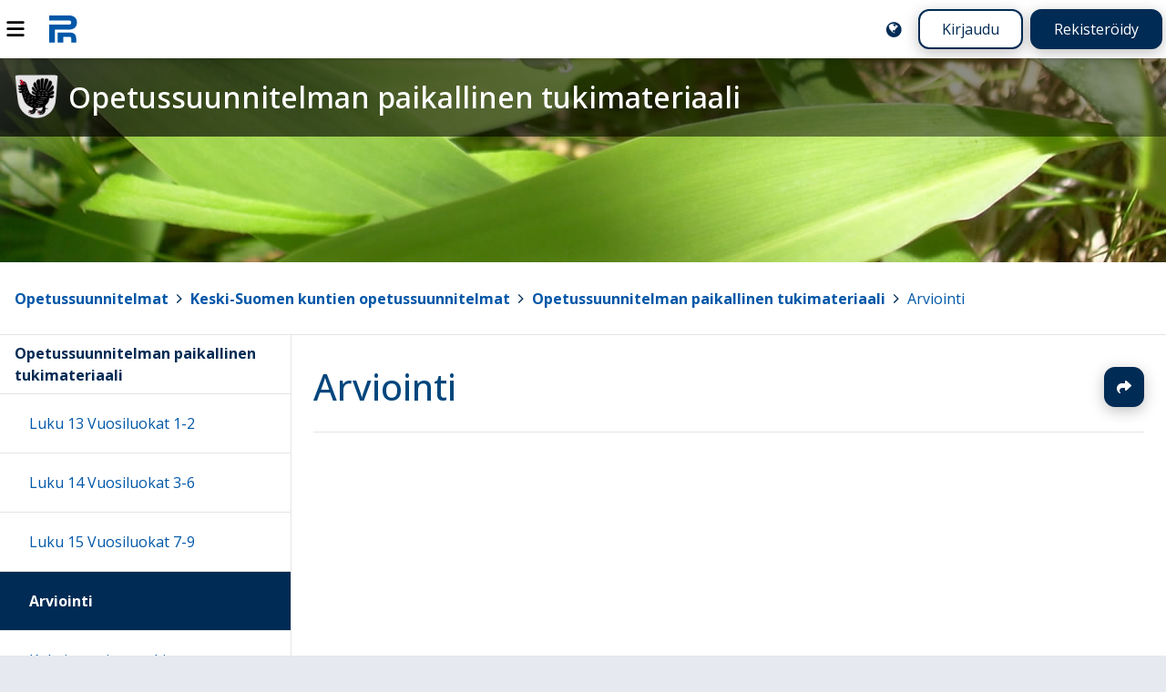

--- FILE ---
content_type: text/html; charset=UTF-8
request_url: https://peda.net/opetussuunnitelma/ksops/materiaalit/arviointi
body_size: 2502
content:
<!doctype html>
<html class="pagewithtoplevelbanner anonymous modifyenabled" data-random="b" data-csrf="18229:fb78d82a209cb7d5d5e37f213f4ad60b97610c30" lang="fi" dir="ltr">
<head>
<meta charset="utf-8"/>
<meta name="viewport" content="width=device-width,initial-scale=1"/>
<title>Arviointi</title>
<link rel="stylesheet" href="https://peda.net/:static/527/layout.css"/>
<link rel="stylesheet" href="https://fonts.googleapis.com/css2?family=Open+Sans:ital,wdth,wght@0,75..100,300..800;1,75..100,300..800&amp;display=swap"/>
<link rel="preload" as="script" href="https://peda.net/:static/527/require.js" nonce="9c1895b8f939c40ec936efc04ef6ae74"/>
<link rel="preload" as="script" href="https://peda.net/:static/527/main.js" nonce="9c1895b8f939c40ec936efc04ef6ae74"/>
<link rel="preload" as="script" href="https://peda.net/:static/527/jquery/jquery.js" nonce="9c1895b8f939c40ec936efc04ef6ae74"/>
<link rel="preload" as="script" href="https://peda.net/:static/527/i18n.js" nonce="9c1895b8f939c40ec936efc04ef6ae74"/>
<link rel="preload" as="script" href="https://peda.net/:static/527/tweaks.js" nonce="9c1895b8f939c40ec936efc04ef6ae74"/>
<script data-main="https://peda.net/:static/527/main" data-gtags="G-NLHX7EELB6" src="https://peda.net/:static/527/require.js" async="async" nonce="9c1895b8f939c40ec936efc04ef6ae74"></script>
<link href="https://peda.net/:static/527/apple-touch-icon.png" rel="apple-touch-icon">
<meta property="og:type" content="website"/>
<meta property="og:ttl" content="600"/>
<meta property="og:site_name" content="Peda.net"/>
<meta property="og:url" content="https://peda.net/opetussuunnitelma/ksops/materiaalit/arviointi"/>
<meta property="og:title" content="Arviointi"/>
<meta property="og:description" content="Elinikäinen ja toimintavarma kotimainen oppimisen ympäristö"/>
<meta name="description" content="Elinikäinen ja toimintavarma kotimainen oppimisen ympäristö"/>
<meta property="og:image" content="https://peda.net/:static/527/peda.net-og400.png"/>
<meta property="og:image:width" content="400"/>
<meta property="og:image:height" content="400"/>
<meta name="twitter:card" content="summary"/>
<meta name="twitter:site" content="@PedaNet"/>
<meta name="twitter:title" content="Arviointi"/>
<link rel="canonical" href="https://peda.net/id/a1b9112875d"/>
<link rel="stylesheet" href="https://peda.net/opetussuunnitelma/ksops/materiaalit:css/d8c34c6328290d3f2110300e5f94a0b48878141f.css" media="all"/>
<link rel="icon" href="https://peda.net/:static/527/peda.net.logo.bg.svg">
</head>
<body class="instapaper_ignore" >
<div class="top"></div>
<nav class="global" aria-label="Yläpalkki"><div class="menu"><a id="navtoggle" title="Navigointi" href="#navigation"><img src="https://peda.net/:static/527/icon/menu.svg" alt="Navigointi" loading="lazy"></a></div>
<div class="logo"><a href="https://peda.net/"><img src="https://peda.net/:static/527/peda.net.logo.bg.svg" alt="Peda.net"><span aria-hidden="true">Peda.net</span></a></div>
<div class="loginlogout"><a href="https://peda.net/opetussuunnitelma/ksops/materiaalit/arviointi:setlanguage#top" title="English / Suomi / Svenska / ..." class="setlanguage"><img src="https://peda.net/:static/527/icon/language-blue.svg" alt="English"/></a><a href="https://peda.net/:login?sessionhistory=a1b91128-75d5-11e7-a0ce-8b03fbf45fbc#top" class="login secondarybutton">Kirjaudu</a><a href="https://peda.net/:register#top" class="register primarybutton">Rekisteröidy</a></div></nav><header class="page enclose"><div class="banner"><h1 class="toplevel service"><a href="https://peda.net/opetussuunnitelma/ksops/materiaalit#top"><img src="https://peda.net/opetussuunnitelma/ksops/materiaalit:file/icon/2.f6d430e0.png" alt="" class="icon"><span>Opetussuunnitelman paikallinen tukimateriaali</span></a></h1></div>
<div class="statusbar"><span id="top"></span><span class="role"></span></div>
<nav class="breadcrumbs" aria-label="Murupolku"><div><a href="https://peda.net/" title="Peda.net" class="toplevel redundant"><img class="icon" src="https://peda.net/:file/icon2/2.2e16e86b.png" alt="">Peda.net</a><span> &gt; </span><a href="https://peda.net/opetussuunnitelma" title="Opetussuunnitelmat" class="toplevel"><img class="icon" src="https://peda.net/opetussuunnitelma:file/icon2/2.2ac404b9.png" alt="">Opetussuunnitelmat</a><span> &gt; </span><a href="https://peda.net/opetussuunnitelma/ksops" title="Keski-Suomen kuntien opetussuunnitelmat" class="toplevel"><img class="icon" src="https://peda.net/opetussuunnitelma/ksops:file/icon2/2.f6d430e0.png" alt="">Keski-Suomen kuntien opetussuunnitelmat</a><span> &gt; </span><a href="https://peda.net/opetussuunnitelma/ksops/materiaalit" title="Opetussuunnitelman paikallinen tukimateriaali" class="toplevel"><img class="icon" src="https://peda.net/opetussuunnitelma/ksops/materiaalit:file/icon2/2.f6d430e0.png" alt="">Opetussuunnitelman paikallinen tukimateriaali</a><span> &gt; </span><a href="https://peda.net/opetussuunnitelma/ksops/materiaalit/arviointi#top" title="Arviointi">Arviointi</a></div>
</nav>
</header>
<main class="page emptyaside">
<article id="uuid-a1b91128-75d5-11e7-a0ce-8b03fbf45fbc" class="systemmodulepage maincontent uuid-a1b91128-75d5-11e7-a0ce-8b03fbf45fbc" data-showpagetableofcontents="0"><header><h1 class="maincontent"><a href="https://peda.net/opetussuunnitelma/ksops/materiaalit/arviointi#top" rel="nofollow ugc noopener">Arviointi</a></h1>
<nav class="actions maincontent"><ul class="important actions">
<li class="share"><a href="https://peda.net/opetussuunnitelma/ksops/materiaalit/arviointi:share#top" title="Jaa" rel="nofollow ugc noopener">Jaa</a></li>
</ul>
</nav></header><section><div class="main"></div>
<aside></aside></section></article>

</main>
<nav class="main" id="navigation"><div class="sticky">
<ul class="sitemap"><li class="customprivacy inpath uuid-d9226aa2-7f7d-11e4-abf0-bc5ff4fb02f9 toplevel d1">
<div class="item"><a href="https://peda.net/opetussuunnitelma/ksops/materiaalit" class="uuid-d9226aa2-7f7d-11e4-abf0-bc5ff4fb02f9">Opetussuunnitelman paikallinen tukimateriaali</a></div>
<ul class="children">
<li class="inheritprivacy uuid-d95a7b36-7f7d-11e4-abf0-bc5ff4fb02f9 d1">
<div class="item"><a href="https://peda.net/opetussuunnitelma/ksops/materiaalit/l1v1#top" class="uuid-d95a7b36-7f7d-11e4-abf0-bc5ff4fb02f9">Luku 13 Vuosiluokat 1-2</a></div>
<ul class="omitted children" data-navigationjson="https://peda.net/opetussuunnitelma/ksops/materiaalit/l1v1:ajax/navigationjson"></ul>
</li>
<li class="inheritprivacy uuid-d96c2ea8-7f7d-11e4-abf0-bc5ff4fb02f9 d1">
<div class="item"><a href="https://peda.net/opetussuunnitelma/ksops/materiaalit/l1v3#top" class="uuid-d96c2ea8-7f7d-11e4-abf0-bc5ff4fb02f9">Luku 14 Vuosiluokat 3-6</a></div>
<ul class="omitted children" data-navigationjson="https://peda.net/opetussuunnitelma/ksops/materiaalit/l1v3:ajax/navigationjson"></ul>
</li>
<li class="inheritprivacy uuid-d9819072-7f7d-11e4-abf0-bc5ff4fb02f9 d1">
<div class="item"><a href="https://peda.net/opetussuunnitelma/ksops/materiaalit/7-9#top" class="uuid-d9819072-7f7d-11e4-abf0-bc5ff4fb02f9">Luku 15 Vuosiluokat 7-9</a></div>
<ul class="omitted children" data-navigationjson="https://peda.net/opetussuunnitelma/ksops/materiaalit/7-9:ajax/navigationjson"></ul>
</li>
<li class="inheritprivacy current inpath uuid-a1b91128-75d5-11e7-a0ce-8b03fbf45fbc d1">
<div class="item"><a href="https://peda.net/opetussuunnitelma/ksops/materiaalit/arviointi#top" class="uuid-a1b91128-75d5-11e7-a0ce-8b03fbf45fbc">Arviointi</a></div>
</li>
<li class="inheritprivacy uuid-bdd1bab8-75d5-11e7-9e6c-8b03fbf45fbc d1">
<div class="item"><a href="https://peda.net/opetussuunnitelma/ksops/materiaalit/kolmiportainen-tuki#top" class="uuid-bdd1bab8-75d5-11e7-9e6c-8b03fbf45fbc">Kolmiportainen tuki</a></div>
</li>
<li class="inheritprivacy uuid-aecd6b48-75d5-11e7-9261-eaecf9f45fbc d1">
<div class="item"><a href="https://peda.net/opetussuunnitelma/ksops/materiaalit/lo#top" class="uuid-aecd6b48-75d5-11e7-9261-eaecf9f45fbc">Laaja-alainen osaaminen</a></div>
<ul class="omitted children" data-navigationjson="https://peda.net/opetussuunnitelma/ksops/materiaalit/lo:ajax/navigationjson"></ul>
</li>
<li class="inheritprivacy uuid-cc6ad672-75d5-11e7-ba3f-eaecf9f45fbc d1">
<div class="item"><a href="https://peda.net/opetussuunnitelma/ksops/materiaalit/mo#top" class="uuid-cc6ad672-75d5-11e7-ba3f-eaecf9f45fbc">Monialaiset oppimiskokonaisuudet</a></div>
</li>
<li class="inheritprivacy uuid-b0369cb0-75d6-11e7-9518-8b03fbf45fbc d1">
<div class="item"><a href="https://peda.net/opetussuunnitelma/ksops/materiaalit/oppiaineet#top" class="uuid-b0369cb0-75d6-11e7-9518-8b03fbf45fbc">Oppiaineet</a></div>
</li>
<li class="inheritprivacy uuid-14bd05fe-bde3-11e6-bd59-4d04fbf45fbc d1">
<div class="item"><a href="https://peda.net/opetussuunnitelma/ksops/materiaalit/tvt#top" class="uuid-14bd05fe-bde3-11e6-bd59-4d04fbf45fbc">Tieto- ja viestintäteknologia</a></div>
</li>
<li class="inheritprivacy uuid-9010a75a-75d6-11e7-8650-eaecf9f45fbc d1">
<div class="item"><a href="https://peda.net/opetussuunnitelma/ksops/materiaalit/tk#top" class="uuid-9010a75a-75d6-11e7-8650-eaecf9f45fbc">Toimintakulttuurin kehittäminen</a></div>
</li>
<li class="inheritprivacy uuid-96ac607c-75d6-11e7-8781-eaecf9f45fbc d1">
<div class="item"><a href="https://peda.net/opetussuunnitelma/ksops/materiaalit/valinnaisaineet#top" class="uuid-96ac607c-75d6-11e7-8781-eaecf9f45fbc">Valinnaiset aineet</a></div>
</li>
<li class="inheritprivacy uuid-96fec00c-0e15-11e7-a77e-8b03fbf45fbc d1">
<div class="item"><a href="https://peda.net/opetussuunnitelma/ksops/materiaalit/arkisto#top" class="uuid-96fec00c-0e15-11e7-a77e-8b03fbf45fbc">Arkisto</a></div>
<ul class="omitted children" data-navigationjson="https://peda.net/opetussuunnitelma/ksops/materiaalit/arkisto:ajax/navigationjson"></ul>
</li>
</ul>
</li>
</ul></div></nav>

<div class="bottom"></div>
<footer class="page"><div class="logo"><a href="https://peda.net/"><img src="https://peda.net/:static/527/peda.net.logo.white.svg" alt="Peda.net"/></a></div><div class="footerlinks"><ul class="help"><li><a href="https://peda.net/ohjeet">Ohjeet</a></li>
<li><a href="https://peda.net/info/saavutettavuus">Saavutettavuus</a></li>
<li><a href="https://peda.net/info/gdpr">Yksityisyydensuoja</a></li></ul></div><div class="footeractions"><ul class="help"><li><a href="https://peda.net/opetussuunnitelma/ksops/materiaalit/arviointi:contact#top">Lähetä palautetta Peda.net-ylläpidolle</a></li>
<li><a href="https://peda.net/opetussuunnitelma/ksops/materiaalit/arviointi:report#top">Ilmoita asiaton sisältö</a></li>
<li><div class="license">Tämän sivun lisenssi <a rel="license" href="https://peda.net/info">Peda.net-yleislisenssi</a></div></li></ul></div><div class="backtotop"><a class="secondarybutton" href="#top"><span>Sivun alkuun</span></a></div></footer>


</body>
</html>

--- FILE ---
content_type: text/css;charset=UTF-8
request_url: https://peda.net/opetussuunnitelma/ksops/materiaalit:css/d8c34c6328290d3f2110300e5f94a0b48878141f.css
body_size: 1588
content:
/* Sivun sisallon taustakuva ja vari */

/* body

*/

/* Sivun sisallon taustakuva ja vari, muuta background koulujen varin mukaiseksi*/

html:before
{

    background:  #fff;
    /* background-image: linear-gradient(to bottom, #FFD553 0%,#ffffff 40rem,#FFF 100%); */
    color: #000;
    border-bottom: solid 0.25rem #0e86bb;
}

/*Peda.net ja henkilot linkin taustavarin muutos*/
header nav.global .links > span a,
header nav.global .links > span.persondirectory,
header nav.global .links > span.frontpage,
header nav.global input.s, header nav.global button
{
background: transparent;
}

/* Sivun otsikon taustakuva*/

html { --bannerimage: url("https://peda.net/dev/theme/jyvaskyla/oletus/jkl-taustakuva-jpg6:file/download/"); --bannerheight: minmax(max(20rem,25vh), auto); --bannerbackgroundsize: auto; --bannerbackgroundposition: 0% 0%; }

html { --bannerbackground: #00467C; }

html { --bannerimage: url("https://peda.net/dev/theme/jyvaskyla/oletus/jkl-taustakuva-jpg6:file/download/"); --bannerheight: minmax(max(14rem,18vh), auto); }

.banner
{
	/*background: url("https://peda.net/dev/theme/jyvaskyla/oletus/jkl-taustakuva-jpg6:file/download/") no-repeat left top #fff;*/

background: #00467C;

}

/*ylapalkin taustavarin muutos seka perusvari tekstille*/

header nav.global
{
	background: transparent;
	background: rgba(0,0,0,0.2);
        /* background-image: linear-gradient(to right, rgba(0,110,198,0.9) 0%,rgba(187,224,243,0.3) 30rem); */
	color: #fff;
}



/* Sivun yläotsikkoalueen ylamarginaali ja otsikkoalueen tekstin perusvari */

header nav.path
{
        background: transparent;
	padding-top: 0.6rem;
	color: #fff;
	box-shadow: 0.05rem 0.05rem 0.2rem #999;
}


/*Otsikkoalueen tekstin perusvari otsikosta alaspain*/

header .path .toplevel
{
	color: #fff;
}

/*Nakymaton otsikko, joka maaraa otsikkorivin korkeuden*/

/*
header h1.toplevel a, header h1.toplevel a:hover
{ 
margin: 0;
padding: 0;
/*height: 120px;*/
width: 100%;
background: transparent;
}
*/

/*Talla poistetaan logo ja otsikon teksti nakyvista*/

/*

header h1.toplevel a span,
header h1.toplevel a img
{ 
	display: none;
}

*/

/*Murupolun taustakuva ja vari*/

nav.path .toplevel > .pathitem
{
	background: transparent;
	background: rgba(0,0,0,0.2);
	color: #fff;
	padding-top: 0.4rem;
	padding-bottom: 0.4rem;
}

/*Murupolun linkkien yleisvari*/ 

header .path a
{
	color: #fff;
}

/*Murupolun linkkien vari otsikon jalkeen*/ 


header .path .toplevel a
{
	color: #fff;
}

/*Murupolun viimeisen linkin vari*/

header h1.toplevel .pathitem.redundant a 
{
    color: #fff;
}

/*Murupolun efekti*/

/*
header .path .pathitem a:hover, header .path .pathitem a:active, header h1.toplevel a:hover, header h1.toplevel a:active
{
    color: #000000;
	text-shadow: 0 0 0.2rem #FFFFFF, 0 0 0.3rem #FFFFFF, 0 0 0.4rem #FFFFFF;
}
*/


/* Sivun yläotsikon väri */

header h1.toplevel a {
color: #FFF;

}

/*Sivun otsikon vari*/

h1 a, h1 a:link, h1 a:visited
{
    color: #00467C;
}

/*Moduuleiden otsikoiden vari*/

h2 a, h2 a:link, h2 a:visited
{
    color: #00467C;
}




/* Tällä määritellään sivun otsikolle heittovarjo ja rajoitetaan sen rivittymistä */

/*
header h1.toplevel a, header h1.toplevel a:hover
{
  text-shadow: 0rem 0rem 0.2rem rgba(0,0,0,0.6);
  /* white-space: nowrap; */
}
*/

/* Tällä määritellään että sivun otsikko rivitetään kuitenkin, jos sivun leveys on vähemmän kuin 50rem */

@media all and (max-width:50rem)
{
  /*
header h1.toplevel a, header h1.toplevel a:hover
  {
    /* white-space: normal; */
  }
*/
}

/* Tällä määritellään sivun ikonin koko, kun käytössä on kaikki kolme otsikkoriviä */

header h1.toplevel a.withsubtitle1.withsubtitle2 img
{
height: 3.5rem;
max-width: 3.5rem;
padding-top: 0.1rem;
padding-bottom: 0.3rem;
}

/* Tällä määritellään sivun ikonin koko silloin kun käytössä on vain sivun perusotsikko */


header h1.toplevel a img
{
height: 3.0rem;
max-width: 3.0rem;
padding-top: 0.1rem;
padding-bottom: 0.3rem;
/* padding-left: 1.3rem; */
}

/* Tällä määritellään että otsikossa koulun nimi näkyy isoilla kirjaimilla, vaikka palvelun tiedoissa nimi kirjoitetaan normaalisti */


header h1.toplevel a span span
{
font-weight: 900;
text-transform: uppercase;
/* font-variant: small-caps; */
}

/* Tällä kätketään ikoni ja määritellään marginaali ikonin oikealle puolelle */


header h1.toplevel a img
{
margin-right: 0.2rem;
/* visibility: hidden; */
}



/* Tällä laitetaan otsikkotekstien eteen lisää marginaalia ihan pienillä näytöillä */

@media all and (max-width:30rem)
{
	header .path .toplevel .service.toplevel
	{
		padding-left: 0.5rem;
	}
}

--- FILE ---
content_type: application/javascript; charset=UTF-8
request_url: https://peda.net/:static/527/main.js
body_size: 49854
content:
/**
 * main.js
 * @license peda.net 2018
 */

/* globals requirejs */

"use strict";

// reverse namespace for our helper functions that are needed globally
window.pedanet = {};

requirejs.config({
	waitSeconds: 30,
	paths: {
		baseUrl: "https://peda.net/:static/527",
		jquery: "jquery/jquery",
		jqueryui: "jquery-ui/jquery-ui.min",
		jqueryuitouch: "jquery-ui/jquery.ui.touch-punch",
		jquerydetails: "jquery-details",
		tinymce: "tinymce/tinymce",
		tinymceload: "tinymce/load",
		galleria: "galleria",
		reveal: "js/reveal",
		dropzone: "dropzone",
		pdftoc: "pdf/toc",
		notificationpoller: "js/notificationpoller",
		checkmessagelength : "js/check-message-length",
		moment : "js/moment/moment.min",
		momentlocale : "https://peda.net/:static/527/js/moment/locale",
		pedanettime : "js/pedanet.time",
		tablesorter : "js/tablesorter/jquery.tablesorter.min",
		tablesorterwidgets : "js/tablesorter/jquery.tablesorter.widgets.min",
		ajaxusersearch : "js/ajaxusersearch",
		search : "js/search",
		eventmodify: "js/eventmodify",
		assessment: "js/assessment",
		gaugemeter: "js/jquery.AshAlom.gaugeMeter-2.0.0.min",
		expandinglist: "js/expandinglist",
		graphradiobutton: "js/graphradiobutton",
		graphcheckbox: "js/graphcheckbox",
		permissions: "js/permissions",
		push: "push/push.min",
		votes: "js/votes",
		bootstrap: "bootstrap/bootstrap.min",
		es6promise: "js/es6-promise.auto",
		cropper: "cropper/cropper",
		alert: "js/alert",
		personmenu: "js/personmenu",
		shepherd: "shepherd/shepherd",
		tour: "js/tour",
		popupmenutour: "js/popuptour",
		tourstarter: "js/tourstarter",
		dropdowncontrols: "js/dropdowncontrols",
		tippy: "js/tippy-bundle.umd.min",
		voicerecorder: "js/recorder",
		easytimer : "js/easytimer/easytimer.min",
		saveform : "js/saveform",
		bacon : "https://cdnjs.cloudflare.com/ajax/libs/bacon.js/1.0.1/Bacon.min",
		mathquill : "js/mathquill/mathquill.min",
		richtexteditor : "js/abitti/rich-text-editor-bundle",
		chart : "js/chart/chart.umd",
		chartadapter: "js/chart/chartjs-adapter-moment",
		fabric: "js/imageeditor/fabric.min",
		imageeditor: "js/imageeditor/peda-image-editor",
		saa_modify: "js/assignments/shortanswermodify",
		essaymodify: "js/assignments/essaymodify",
		//essaysavepoints: "js/assignments/assignmentsavepoints",
		multiplechoicemodify: "js/assignments/multiplechoicemodify",
		assignmentsavepoints: "js/assignments/assignmentsavepoints",
		reordermodify: "js/assignments/reordermodify",
		copytoclipboard: "js/copytoclipboard",
	},
	shim: {
		'i18n': {
			deps: ['jquery'],
			exports: 'jQuery',
		},
		'tweaks': {
			deps: ['i18n'],
		},
		'js/autosaver' : {
			deps : ["jquery"],
		},
		'js/session-toucher' : {
			deps : ['jquery'],
		},
		'tinymceload': {
			deps: ['jquery', 'tinymce']
		},
		'galleria': {
			deps : ['jquery'],
			exports: 'Galleria',
		},
		'galleria/themes/classic/galleria.classic' : {
			deps : ['jquery','galleria/galleria']
		},
		'galleria/plugins/history/galleria.history' : {
			deps : ['jquery','galleria/galleria']
		},
		'jqueryuitouch' : {
			deps : ['jquery', 'jqueryui']
		},
		'dropzone' : {
			exports: 'Dropzone',
		},
		'pdftoc' : {
			deps : ['jquery']
		},
		'notificationpoller' : {
			deps :['jquery'],
		},
		'checkmessagelength' : {
			deps : ["jquery", "jqueryui"]
		},
		'momentlocale' : {
			deps : ["moment"]
		},
		'pedanettime' : {
			deps : ["jquery", "moment"]
		},
		'tablesorter' : {
			deps : ["jquery"]
		},
		'tablesorterwidgets' : {
			deps : ["jquery","tablesorter"]
		},
		'ajaxusersearch' : {
			deps: ["jquery", "i18n", "select_all"]
		},
		'search' : {
			deps: ["jquery", "i18n","bootstrap", "es6promise"]
		},
		'eventmodify' : {
			deps: ["jquery", "jqueryui"]
		},
		'assessment' : {
			deps: ["jquery", "jqueryui"]
		},
		'gaugemeter' : {
			deps: ["jquery"]
		},
		'js/calendar' : {
			deps: ["jquery", "jqueryui", "moment", "bootstrap","es6promise"]
		},
		'expandinglist' : {
			deps: ["jquery"]
		},
		'graphradiobutton' : {
			deps: ["jquery"]
		},
		'graphcheckbox' : {
			deps: ["jquery"]
		},
		'permissions' : {
			deps: ["jquery"]
		},
		'votes': {
			deps: ["jquery", "jqueryui", "i18n"]
		},
		'js/organize' : {
			deps : ["jquery", "jqueryui", "jqueryuitouch", "i18n"]
		},
		'alert': {
			deps: ["jquery"]
		},
		'dropdowncontrols': {
			deps: ["jquery", "es6promise"]
		},
		'tour': {
			deps: ["jquery", "shepherd"]
		},
		'popupmenutour': {
			deps: ["jquery", "shepherd"]
		},
		'voicerecorder': {
			deps: ["jquery", "es6promise", "bootstrap"]
		},
		'cropper': {
			deps: ["jquery", "es6promise", "bootstrap"]
		},
		'saveform' : {
			deps : ["jquery", "jqueryui", "jqueryuitouch"]
		},
		'js/matheditor-config' : {
			deps : ["jquery", "bacon", "mathquill", "richtexteditor"]
		},
		'chart' : {
			deps : ["moment","es6promise"]
		},
		'imageeditor' : {
			deps : ["jquery","fabric"]
		},
		'saa_modify' : {
			deps: ["jquery", "jqueryui", "jqueryuitouch", "js/uuid", "js/randomstring"]
		},
		'multiplechoicemodify': {
			deps: ["jquery", "jqueryui", "jqueryuitouch", "js/undostack", "js/redostack", "js/uuid", "js/randomstring"]
		},
		'reordermodify': {
			deps: ["jquery", "jqueryui", "jqueryuitouch", "js/uuid", "js/randomstring"]
		},
		'essaymodify': {
			deps: ["js/undostack", "js/uuid", "js/randomstring"]
		},
		'notifications' : {
			deps: ["jquery", "bootstrap", "i18n"]
		},
	},
	config: {
		'voicerecorder': {
			csrf : document.querySelector('html').getAttribute('data-csrf'),
		},
		'js/passwordquality': {
			baseurl : 'https://peda.net',
			csrf : document.querySelector('html').getAttribute('data-csrf'),
		},
		'notificationpoller': {
			queryurl: 'https://peda.net/:ajax/sessionstatus',
			iconurl: 'https://peda.net/:static/527/peda.net.logo.bg.svg',
		},
	},
});

// Add details about CSP policy violation to JS console if available:
// https://developer.mozilla.org/en-US/docs/Web/API/SecurityPolicyViolationEvent
document.addEventListener && document.addEventListener("securitypolicyviolation", function(e)
{
	console?.warn?.("Got event 'securitypolicyviolation': ", e);
}, { capture: false, passive: true });

const getDocLang = () =>
{
	let currentDocLang = document.querySelector('html').getAttribute('lang');
	if (currentDocLang && currentDocLang.match(/(fi|de|en|es|et|ru|sv)/g))
		return currentDocLang;

	if (navigator?.language)
		return navigator.language.substring(0,2);

	return "fi";
};

var loadCSS = function(url)
{
	try
	{
		var e = document.createElement("link");
		e.type = "text/css";
		e.rel = "stylesheet";
		e.href = url;
		document.getElementsByTagName("head")[0].appendChild(e);
		return true;
	}
	catch (err)
	{
		console?.error?.(err.message, err);
		return false;
	}
};

var hasNativeInputDate = function()
{
	var e = document.createElement('input');
	e.setAttribute('type', 'date');
	return e.type !== 'text';
};

const uniqId = (() => {
	let i = 0;
	return () => {
		return i++;
	}
})();

const isDefinedInRequirejs = (search) => {
	const paths = requirejs.s.contexts._.config.paths;
	for(let prop in paths) {
		if (search === prop) {
			return true;
		}
	}
	return false;
};
const makeLoadArray =  (scripts) => {
	if (typeof scripts !== "string")
		return;
	let out = [];
	let s = scripts.split(',');
	for (let i = 0; i < s.length; i++) {
		s[i] = s[i].replace(/^\s+/, '').replace(/\s+$/,'');
		if (!isDefinedInRequirejs(s[i])) {
			continue;
		}
	}
	return s;
};

requirejs(["jquery"], function()
{
	// TODO: this function is too long and should be split into non-flickering parts that are run with setTimeout() to allow faster rendering

	var is_touch_device = ('ontouchstart' in document.documentElement) || ('msMaxTouchPoints' in window.navigator && window.navigator.msMaxTouchPoints > 1) || ('MaxTouchPoints' in window.navigator && window.navigator.MaxTouchPoints > 1);
	if (is_touch_device)
		$('html').addClass("touchscreen");

	// enable CSS styles used with JS navigation
	$('body').addClass("jsnav");

	// workaround known bad browsers
	// Edge user agent contains only render engine version, not the user advertised Edge version, known bad render engine versions include everthing up to 14.x and because more modern versions use Blink this bug will probably never be fixed. The user visible version number is up to 44.x for bad version and above 70.x for the working version.
	if (window.navigator?.userAgent.match(/ Edge\/[1]?[0-9][.]| Firefox\/[123456][0-9][.]| Chrome\/[1234567][0-9][.]/))
	{
		/*
		 * Microsoft EdgeHTML version 19.x and lesser (Edge version 44.x or lesser):
		 *
		 * Microsoft Edge before version 69.0 used EdgeHTML
		 * rendering engine instead of Blink. However, EdgeHTML
		 * never fully implemented custom CSS properties (also
		 * known as "CSS variables") and will silently fail
		 * to apply properties if the custom CSS declaration
		 * contains any function. For example, following will
		 * not work with EdgeHTML engine:
		 *
		 * html { --w: min(20rem, 50vw); }
		 * div { width: var(--w); }
		 *
		 * because Edge will set value of --w as the width
		 * but it will NOT execute the function min() and as
		 * a result, the rule will fail. The functions min(),
		 * max(), minmax() and calc() do work unless used via
		 * var(). Also calc() nested within a calc() is
		 * unsupported everywhere but that should not be needed
		 * because nested parenthesis should be good enough.
		 *
		 * When a broken UA has been detected, add a class
		 * to <html> element to allow overriding the properties
		 * with hardcoded values that make the UI usable but
		 * look worse than default rules.
		 *
		 * It turns out that old Firefox has similar problem so
		 * we'll apply the same fix for old Firefox, too.
		 */
		$("html").addClass("workaround-missing-nested-custom-properties");
	}

	if (window.navigator?.userAgent.match(/Android /))
	{
		$("html").addClass("android");
	}

	if (location.hash === "#nav")
	{
		// automatically open navigation if hash is "nav"
		window.setTimeout(function(){ $('body').addClass("jsnavopen"); }, 0);
	}

	var toggleNav = function(e)
	{
		var $body = $("body");
		if ($body.hasClass("jsnavopen"))
		{
			$body.removeClass("jsnavopen");
			$body.off("click.closejsnav");
		}
		else
		{
			$body.addClass("jsnavopen");
			$body.on("click.closejsnav", closeNavIfClickOutsideNav);
		}
	}

	var closeNavIfClickOutsideNav = function(e)
	{
		if (!$(e.target).is("nav.main, nav.main *, #navtoggle, #navtoggle *"))
		{
			toggleNav(e);
		}
	};

	$("#navtoggle").click(function (e)
	{
		toggleNav(e);
		e.preventDefault();
	});

	var alreadyScrolledNavAfterPageLoad = false;

	var handleOmittedNavigation = function()
	{
		var debug = false;

		// toggle children, $li is nearest <li> container, $a is <a> with the toggle button link
		function toggleChildren($li, $a)
		{
			if ($li.hasClass("open"))
			{
				$li.removeClass("open");
				$li.children("ul.children").addClass("hidden");
			}
			else // closed
			{
				$li.addClass("open");
				$li.children("ul.children").removeClass("hidden");
			}
			updateTitleAndLabel($li, $a);
		}

		// update toggle title and ARIA label, $li is nearest <li> container, $a is <a> with the toggle button link
		function updateTitleAndLabel($li, $a)
		{
			var updateNow = function ($li, $a)
			{
				var title = $a.prev().text();
				if ($li.hasClass("open"))
					$a.attr("title", tr("Hide children of '#'[javascript button]").replace("#", title));
				else
					$a.attr("title", tr("Show children of '#'[javascript button]").replace("#", title));
			};

			if (typeof tr == "function")
				updateNow($li, $a);
			else // function tr() will be loaded shortly in future, retry with timeout until we can use it
				setTimeout(function() { updateTitleAndLabel($li, $a); }, 500);
		}

		$("#navigation .sitemap li.inpath.current").each(function()
		{
			var $li = $(this);
			if ($li.children("ul.children").length > 0)
				$li.addClass("open");
		});

		// add toggle buttons to items that are initially open
		$("#navigation .sitemap li.inpath.open > .item").each(function()
		{
			var item = this;
			var $item = $(this);
			debug && console.log("this=", item, "\$item=", $item);
			if ($item.children("a.togglechildren").length > 0)
				return; // this has been handled already

			var $a = $("<a class=\"togglechildren\" href=\"#toggle\"/>");
			var $li = $(this).closest("li");
			$a.on("click.togglechildren", function(e)
			{
				debug && console.log("e=", e);
				e.preventDefault();
				debug && console.log("$li.hasClass('open')=", $li.hasClass("open"));
				toggleChildren($li, $a);
			});
			// markup is div.item followed by ul.omitted, we want to push toggle link as the last child of div.item
			$item.append($a);
			updateTitleAndLabel($li, $a);
		});

		// add toggle buttons to items that are closed and we don't yet have the children to display
		$("#navigation .sitemap .omitted.children:not(.hasjshandler)").each(function()
		{
			var $placeholder = $(this);
			var $a = $("<a class=\"togglechildren\" href=\"#toggle\"/>");
			var $li = $(this).closest("li");
			$a.on("click.togglechildren", function(e)
			{
				e.preventDefault();
				debug && console.log("click event on", $a);
				$a.off("click.togglechildren");
				$placeholder.addClass("loading");
				$.ajax({
					type: 'GET',
					url: $placeholder.data("navigationjson"),
					success: function(response) {
						debug && console.log("response=",response);
						debug && console.log("parent=", $placeholder.parent());
						if (response.xhtml)
						{
							var $children = $(response.xhtml);
							$placeholder.replaceWith($children);
							$li.addClass("open");
							$a.on("click.togglechildren", function(e)
							{
								toggleChildren($li, $a);
							});
						}
						else
						{
							console?.error?.("response.xhtml missing, response=", response);
							$placeholder.removeClass("loading");
						}
						// process newly loaded children as needed
						handleOmittedNavigation();
					},
					error: function(e) {
						console?.log?.("internal error, e=", e);
						// ugh, it seems this is not going to work right now - remove the click target
						$div.remove();
					}
				});
			});
			// markup is div.item followed by ul.omitted, we want to push toggle link as the last child of div.item
			$placeholder.prev().append($a);
			$placeholder.addClass("hasjshandler");
			updateTitleAndLabel($li, $a);
		});

		// automatically scroll navigation area (overflow:auto) to make current visible if possible

		if (!alreadyScrolledNavAfterPageLoad)
		{
			setTimeout(function()
			{
				alreadyScrolledNavAfterPageLoad = true;
				$("#navigation .sitemap .inpath.open").each(function(a, b)
				{
					let currentBounds = this.getBoundingClientRect();
					let available = window.document.documentElement.clientHeight;

					if (currentBounds.bottom > available) // check if we need to scroll content into view
					{
						// The current navigation is at least partially clipped right now.
						//
						// We need to re-position the scroll area:
						// try to calculate optimal value
						let delta = currentBounds.bottom - available;
						let navglobal_reserved = 4 * 16; // XXX use nav.global height here or corresponding custom CSS property
						let clipped = 0;
						if (currentBounds.height > available - navglobal_reserved)
							clipped = currentBounds.height - available - navglobal_reserved;

						if (clipped > 0)
							delta -= clipped;

						// XXX verify that offsetParent is not root before scrolling?
						// scroll the current container element (the one that can be scrolled)
						this.offsetParent.scrollBy({ top: delta, behavior: "smooth" });
					}
				});
			}, 0);
		}

	};

	const helloconsole = `    00000000000000000000000000000000000000000          \n    000000000000000000000000000000000000000000000      \n    00                                     0000000     \n    00                                         0000    \n    00                                          0000   \n    000000000000000000000000000000000000         000   \n    0000000000000000000000000000000000000         00   \n                                      000         00   \n    0000000000000000000000000000000000000         00   \n    000000000000000000000000000000000000         000   \n    00                                          0000   \n    00                                         0000    \n    00                                     0000000     \n    00         0000000000000000000000000000000000      \n    00         000000000000000000000000000000          \n    00         00 0000000000000000000000000000         \n    00         00 0000000000000000000000000000000      \n    00         00 00                        000000     \n    00         00 00                           000     \n    00         00 00         00000000000        000    \n    00         00 00         000000000000       000    \n    00         00 00         00       0000       00    \n    00         00 00         00        000       00    \n    00         00 00         00         00       00    \n    0000000000000 0000000000000         00000000000    \n    0000000000000 0000000000000         00000000000    \n                                                       \n`
	console.log(helloconsole);
	handleOmittedNavigation();

	// automatically scroll navigation area (overflow:auto) to make current visible if possible

	function scrollCurrentPageIntoViewInNavigation()
	{
		$("#navigation .sitemap .inpath.current").each(function()
		{
			let currentBounds = this.getBoundingClientRect();
			let sticky = $("#navigation > .sticky");
			if (!sticky.length)
				return; // early return if we cannot find the sticky container for navigation
			let usable_sitemap_area = sticky.get(0).getBoundingClientRect();
			const scrollmargin = 20; // px, let previous navigation item to show this much to make it obvious to the end user that navigation is only partially visible

			if (currentBounds.top > usable_sitemap_area.top - scrollmargin) // check if we need to scroll content into view
			{
				// We need to re-position the scroll area:
				// Calculate optimal value
				let delta = currentBounds.top - usable_sitemap_area.top - scrollmargin;
				// scroll the current container element (the one that can be actually scrolled is always this.offsetParent so we don't need to hardcode the hierarchy here)
				this.offsetParent.scrollBy({ top: delta, behavior: "smooth" });
			}
		});
	}

	jQuery(function()
	{
		// Try to scroll navigation into correct position on DOM ready
		scrollCurrentPageIntoViewInNavigation();
	});

	$(window).one("load", function()
	{
		// Redo the scroll navigation positioning because it seems
		// that at least Apple Safari gets the scroll position
		// incorrectly during the DOM ready event because of
		// some unknown race condition.
		scrollCurrentPageIntoViewInNavigation();
	});

	// verify that if focus is transferred to any link inside main nav (e.g. tabbing), the nav is opened
	$("nav.main .sitemap a, nav.main .actions a").each(function()
	{
		var $a = $(this);
		$a.focus(function ()
		{
			$("body").addClass("jsnavopen");
			return true;
		});
	});

	// automatically remove #top and #nav from current page URL (replace history, do not add a new)
	if ((location.hash === "#top" || location.hash === "#nav") && "replaceState" in history)
		history.replaceState("", document.title, window.location.pathname + window.location.search);


	// check if current page has accordion menus
	if ($('div.accordion').length > 0)
	{
		loadCSS("https://peda.net/:static/527/jquery-ui/css/smoothness/jquery-ui-pedanet.css");
		requirejs(["js/accordion"]);
	}

	// TODO: do following after setTimeout() because it forces reflow of the whole page and slows down initial rendering
	// For some historical reason, display:table does not honor overflow:auto so we need extra wrapper for all tables to avoid overflowing those
	jQuery(function(){ $('table').wrap('<div class="tablewrap"/>'); });

	// find all iframe elements without class staticsize and store original aspect ratio for each iframe
	var $iframes = $("iframe:not(.staticsize)");
	// Figure out and save aspect ratio for each iframe
	$iframes.each(function()
	{
		if ($(this).closest('div.instagram').length > 0)
		{
			var width = $(this).attr('width');
			var height = $(this).attr('height');
			$(this).attr('data-orig-width', width);
			$(this).attr('data-orig-height', height);
		}
		else
		{
			var width = 640;
			var height = 480;
		}
		if (this.width)
		{
			var s = ""+this.width;
			s = s.replace(/px$/, "");
			if (s.match(/^[1-9][0-9]*$/))
				width = s;
		}
		if (this.height)
		{
			var s = ""+this.height;
			s = s.replace(/px$/, "");
			if (s.match(/^[1-9][0-9]*$/))
				height = s;
		}
		$(this)
			.data('aspectRatio', height / width)
			// and remove the hard coded width/height
			.removeAttr('height')
			.removeAttr('width');
	});
	// watch for resize events and readjust the height of all iframe elements to keep original aspect ratio
	$(window).resize(function()
	{
		// TODO: limit running this once per frame
		// resize all iframes according to their own aspect ratio (NOTE! This will adjust only aspect ratio of iframe elements that existed in the dom by the time jquery was loaded.)
		$iframes.each(function()
		{
			var $el = $(this);
			if (!$el.data('aspectRatio'))
				return;

			if ($el.attr("id") && $el.attr("id").match(/mc-topbar-container|mc-toast-container|mc-download-overlay-container|mc-sidebar-container/))
			{
				console?.warn?.("Oops, McAfee Wedadvisor extension put extra stuff in our DOM, trying to not touch it:", $el[0]);
				return; // skip this iframe
			}

			var hasInstDiv = ($el.closest('div.instagram').length > 0 ) ? true : false;
			if (hasInstDiv)
			{
				var newHeight = Math.round($el.width() * $el.data('aspectRatio'));
			}
			else
			{
				var newHeight = Math.round($el.parent().width() * $el.data('aspectRatio'));
			}
			$el.width("100%").height(newHeight);
			if (hasInstDiv)
			{
				$el.width("").height(newHeight);
				$el.css('max-height','none');
			}
		});
	// ...and force one resize immediately to set correct aspect ratio for all iframes on page load
	}).resize();
	// ... and force one extra resize after whole page has been loaded so that margins and paddings set via CSS will be correctly honored
	$(window).on('load', function() { $(window).resize(); });

	$(".cookieconsent button").on("click", function(e)
	{
		$(this).parents(".cookieconsent").remove();
		e.preventDefault();
		e.stopPropagation();
	});

	$(document).on("click touch", "button.toast-close", function(e)
	{
		$(this).parents(".toast").remove();
		e.preventDefault();
		e.stopPropagation();
	});
});

requirejs(["jquery","i18n", "tweaks"], function()
{
	const showPageTableOfContents = (article_id, state, open) => {
		if ($('details#toc-' + article_id).length > 0)
			return; // Already shown, so do nothing.

		$('article#'+ article_id).attr('data-showpagetableofcontents', state);
		if (state > 0)
		{
			if ($('h1.maincontent').length > 0)
			{
				const mainheader = $('h1.maincontent');
				const header = $(mainheader).parents('header');
				const details = $('<details/>')
					.attr('id', 'toc-' + article_id)
					.attr('aria-label', $.tr("Table of contents"))
					.addClass('page-toc');
				const ul = $('<ul/>');
				$('section > div.main > article > header > h1 > a, section > aside > article > header > h1 > a').each(function(index, element) {
					const li = $('<li/>');
					const article = $(element).parents('h1').parents('header').parents('article');
					const a = $('<a/>').attr('href', '#' + $(article).attr('id')).html($(element).html());
					li.append(a);
					$(a).on("click", function(e) {
						e.preventDefault();
						e.stopPropagation();
						window.scroll_to_element = article;
						scrollTo({
							top: $(article).offset().top - 70,
							left: $(article).offset().left,
							bahavior: 'smooth',
							article: article
						});
					});
					ul.append(li);
					let parent = $(element).parent('h1');
					const a_up = $('<a href="#top"><i class="fas fa-circle-arrow-up"></i></a>')
						.attr('title', $.tr('Back to top')).on("click", function() {
							window.scroll_to_element = null;
						});
					$(parent).append(a_up);
				});
				$(details).append("<summary>" + $.tr("On this page") + "</summary>");
				$(details).append(ul);
				$(header).after(details);
				if (open)
					$('details').attr('id', 'toc-' + article_id).attr('open', 'open');

				if ($('details.page-toc > ul > li').length == 0)
				{
					$(details).append("<p class=\"no-toc-content\">" + $.tr("This page is empty. You can create content here using the Create button above.") + "</p>");
				}
			}
		}
	}

	const tocResizeObserver =  new ResizeObserver((entries) => {
		if (window.scroll_to_element) {
			const top = parseInt(window.scroll_to_element.offset().top - 70);
			const left = parseInt(window.scroll_to_element.offset().left);
			if (window.scrollY <= top)
				scrollTo(left, top);
			else
				window.scroll_to_element = null;
		}
	});
	let tocLastScrollPos = 0;
	const handleScrolling = (event) => {
		let currentScrollPos = window.scrollY || document.documentElement.scrollTop;
		if (currentScrollPos < tocLastScrollPos) { // Scrolling up...
			if (window.scroll_to_element)
				window.scroll_to_element = null;
		}
		tocLastScrollPos = currentScrollPos <= 0 ? 0 : currentScrollPos; // For Mobile or negative scrolling
	};

	const hidePageTableOfContents = (article_id) => {
		$('article#'+ article_id).attr('data-showpagetableofcontents', 0);
		$('details#toc-' + article_id).remove();
		$('section article header h1 a[href="#top"]').remove();
		tocResizeObserver.unobserve(document.body);
		document.removeEventListener("scroll", handleScrolling, false);
	}

	const updatePageTableOfContents = (article_id, title) => {
		if ($('details.page-toc').length > 0)
		{
			$("details.page-toc a[href='#"+ article_id + "']").html(title);
		}
	}

	const observeDocumentResizeForTableOfContents = () => {
		document.addEventListener("scroll", handleScrolling, false);
		tocResizeObserver.observe(document.body);
		// Get all elements with the "lazy" class
		const lazyImages = document.querySelectorAll("img[loading=lazy]");
		let observeImages = [];
		let counter = 0;
		for (let i = 0; i < lazyImages.length; i++) {
			if (lazyImages[i].src.match(/\.(pdf|docx?|ppt)$/gm)) {
				observeImages.push(lazyImages[i]);
				$(lazyImages[i]).on('load', function() {
					console.log(counter);
					counter++;
					if (counter >= observeImages.length)
					{
						console.log("Removing observer and scorll event listener");
						tocResizeObserver.unobserve(document.body);
						document.removeEventListener("scroll", handleScrolling, false);
					}
				});
			}
		}
		let completed = 0;
		observeImages.forEach((image) => {
			if (image.complete) {
				completed++;
				$(image).off("load");
			}
		});
		if (completed >= observeImages.length)
		{
			console.log("Removing observer and scorll event listener");
			tocResizeObserver.unobserve(document.body);
			document.removeEventListener("scroll", handleScrolling, false);
		}
	};

	if ($('article[data-showpagetableofcontents=1]').length > 0)
	{
		$(document).ready(function() {
			showPageTableOfContents($('article[data-showpagetableofcontents=1]').attr('id'), 1);
			observeDocumentResizeForTableOfContents();
		});
	}

	if (true && window.addEventListener && window.atob)
	{
		if ($('a[class="logout"]').length) {
			require(["js/session-toucher"]);
		}
	}

	(function (window, document, $)
	{
		var modalId = 0;

		function pedanetModal()
		{
			this.id = ++modalId;
			this.closeOnEscape = true;
			this.$modalDialogWrapper = $("<div class=\"dialogwrapper\" role=\"dialog\"></div>");
			this.$modalDialog = $("<div class=\"dialog upload progress\" role=\"document\"></div>")
			this.$modalDialogWrapper.append(this.$modalDialog);
			this.oncancel = null;
		}

		pedanetModal.prototype =
		{
			addClass: function(c)
			{
				this.$modalDialog.addClass(c);
			},

			removeClass: function(c)
			{
				this.$modalDialog.removeClass(c);
			},

			append: function(e)
			{
				this.$modalDialog.append(e);
			},

			on: function(eventname, handler)
			{
				if (eventname != "cancel")
					throw new Error("not supported: eventname=", eventname);
				this.oncancel = handler;
			},

			off: function (eventname, handler)
			{
				if (eventname != "cancel")
					throw new Error("not supported: eventname=", eventname);
				this.oncancel = null;
			},

			show: function()
			{
				var self = this;
				$(window.document.body).append(self.$modalDialogWrapper);

				if (this.closeOnEscape)
				{
					$(document).on('keyup.pedanetModal-' + this.id, function(e)
					{
						if (e.keyCode === 27) // ESC
						{
							e.preventDefault();
							e.stopImmediatePropagation();
							self.cancel();
							$(document).off('keyup.dialog-' + self.id);
						}
					});
				}
			},

			// render page behind the modal as busy?
			setBusy: function(busy)
			{
				if (!this.$modalDialogWrapper)
					return;
				if (busy)
					this.$modalDialogWrapper.addClass("busy");
				else
					this.$modalDialogWrapper.removeClass("busy");
			},

			setDelayShow: function(delay)
			{
				if (!this.$modalDialogWrapper)
					return;
				if (delay)
					this.$modalDialogWrapper.addClass("delayshow");
				else
					this.$modalDialogWrapper.removeClass("delayshow");
			},

			// there's no hide() method, remove the modal and recreate if needed

			cancel: function()
			{
				var e =
				{
					defaultPrevented: false,
					preventDefault: function() { this.defaultPrevented = true; },
				}
				this.oncancel(e);
				if (!e.defaultPrevented)
					this.remove();
			},

			// idempotent, safe to be called multiple times but no other methods can be called after this
			remove: function()
			{
				if (this.$modalDialog)
				{
					// teardown events and references
					this.oncancel = null;
					$(document).off('keyup.pedanetModal-' + this.id);
					this.$modalDialogWrapper.remove();
					this.$modalDialogWrapper = null;
					this.$modalDialog = null;
				}
			},
		};

		$.pedanetModal = pedanetModal;
	})(window, document, $);

	function enhanceFormWithUploadProgress(form)
	{
		// Capture form submissions and prevent UA default implementation
		// and use AJAX/XHR instead to submit the data to allow following
		// progress and the user to abort to submission if it's taking
		// too long. The code below should work for both POST and GET
		// requests but GET requests have so little data that it probably
		// doesn't make sense to use this implemention for that.
		// In addition, the implementation below expects any POST request
		// to be responded with JSON enclosed redirect and if the
		// response is XHTML, it's interpreted as failure.

		// Feature detect for supported features:
		// if UA doesn't support required features, we do nothing and forms behave as usual
		var xhr = new XMLHttpRequest();
		if (!$ || !xhr || !('upload' in xhr) || !('onprogress' in xhr.upload) || !window.FormData)
			return;
		xhr = null;

		if (!form.getAttribute)
			return;

		if ($(form).hasClass("noprogress"))
		{
			//console && console.log && console.log("Notice: ignoring form ", form, " because it has class 'noprogress'.");
			return;
		}

		// Skip upload progress if action does not start with CONFIG_BASE_URL because we cannot post XHR cross domain
		var action = form.getAttribute('action');
		if (!action || !action.startsWith || !action.startsWith("https://peda.net"))
		{
			//console && console.log && console.log("Skipping upload progress for form ", form, " because its action does match our service (cannot be supported due browser limitations).");
			return;
		}

		// convert given UNTRUSTED string that may be text, JSON or HTML to text. Note that the emitted text may still contain characters such as & and <!
		function extractTextFromErrorBody(s)
		{
			if (s.match(/<!doctype html>/))
			{
				// Extract plain text content from HTML:
				// remove everything before and after the body
				s = s.replace(/.*?<body[^>]*>/s, "");
				s = s.replace(/<\/body>.*/s, "");
				if (s.match(/<(\s+)?p(.*)?class=\"error([0-9]+)?\"/ig)) {
					// try to replace possible eventhanders
					s = s.replace(/(<.*[^\>])\s+(on([a-z0-9_-]+))(\s?=?)/ig, "$1 x$2$4");
					// try to disable possible javascript tags
					s = s.replace(/(<(\/|\s+)?(script|javascript)[^\>]?)/ig, "<$2x$3");
					var html_dom_nodes = $($.parseHTML(s));
					var p_errors = html_dom_nodes.find('p[class^=error]');
					if (p_errors && p_errors.length > 0) {
						var rv = "";
						$(p_errors).each(function (i, e) {
							if (i > 0)
								rv += "\n";
							rv += $(e).text();
						});
						return rv;
					}
				}
				// replace all tags with single space
				s = s.replace(/<[^>]+>/gm, " ");
				// replace multiple spaces with just one
				s = s.replace(/  +/gm, " ");
				return s;
			}
			else
			{
				console?.warn?.("Unknown format to extract text: "+s);
				return s;
			}
		}


		// Apple Safari requires extra handholding because it doesn't follow the spec to set submit event.submitter and provides no way to figure out the submitter element, workaround:
		$(form).on("click.submitterworkaround", function (e)
		{
			var button = null;
			if ($(e.target).closest("button,input[type=submit]").length > 0)
				button = $(e.target).closest("button,input[type=submit]").get(0);
			if (button)
				e.currentTarget.fallbackSubmitter = button;
		});

		form.addEventListener('submit', function(e)
		{
			// if some other event handler has already prevented
			// the submission, we will not do anything here.
			if (e.defaultPrevented)
			{
				console?.log?.("Got 'submit' event with event.defaultPrevented - doing nothing");
				return;
			}
			var xhr = new XMLHttpRequest();
			var form = e.currentTarget;
			if (form.prevent_submit)
			{
				e.preventDefault();
				return;
			}

			xhr.failed = false;
			var startTime = new Date();

			var $modal = new $.pedanetModal();
			var $progressbar = $("<div class=\"progressbar\"></div>");
			var $indicator = $("<div class=\"indicator\"></div>");
			$indicator.css("width", "0%");
			var $status = $("<div class=\"status\"></div>");
			var $cancelButton = $("<button></button>");
			$cancelButton.text(tr("Abort upload[submit]"));
			$status.text(tr("Processing ..."));
			$progressbar.append($indicator);
			$modal.append($progressbar);
			$modal.append($status);
			$modal.append($cancelButton);
			$modal.setDelayShow(true);
			$modal.show();

			xhr.buttonsToRestore = [];

			xhr.finishSubmitting = function()
			{
				$modal.setBusy(false);
				form.prevent_submit = false;
				$progressbar.removeClass("submitting");
				var $button = null;
				for ($button of xhr.buttonsToRestore)
				{
					//$button.removeAttr("disabled");
					$button.removeClass("submitting");
					$button.removeClass("submitter");
				}
				xhr.buttonsToRestore = [];
			};

			xhr.removeDialog = function()
			{
				xhr.finishSubmitting();
				$modal.remove();
			};

			$modal.on("cancel", function(e)
			{
				e.preventDefault();
				$cancelButton.click();
			});

			xhr.renderFailure = function(message)
			{
				xhr.finishSubmitting();
				$status.text(message);
				$cancelButton.text(tr("Understood[submit]"));
				$cancelButton.off("click");
				$cancelButton.on("click.closedialog", function ()
				{
					$modal.remove();
				});
			};

			xhr.upload.addEventListener('loadstart', function(event)
			{
				$status.text(tr("Checking internet access..."));
			}, { capture: false, passive: true });

			xhr.upload.addEventListener('progress', function(event)
			{
				function formatEtaSeconds(sec)
				{
					var s = sec.toFixed(0);
					var m = Math.floor(s/60);
					if (m >= 1)
						s = s - 60 * m;
					if (m >= 1 && s >= 1)
						return m + "\u00A0min\u00A0" + s + "\u00A0s";
					else if (m == 0 && s >= 1)
						return s + "\u00A0s"; // NBSP followed by s for second
					else if (m >= 1 && s == 0)
						return m + "\u00A0min";
					else
						return s + "\u00A0s";
				}

				//displaying the progress value as text percentage, may instead update some CSS to show a bar
				var percent = (100 * event.loaded / event.total);
				$indicator.css("width", percent.toFixed(0)+"%");

				if (event.loaded == event.total)
				{
					$status.text(tr("Just a moment..."));
					return;
				}

				var status = "";
				var now = new Date();
				if (now - startTime > 1000 && percent > 0.5 && percent < 100)
				{
					var elapsed = (now - startTime)/1000.0; // difference between two Date() objects is difference in ms, we want seconds
					var etaSeconds = elapsed * 100.0/percent - elapsed;
					etaSeconds *= 1.3; // overshoot estimate 30% because humans are often happy with things happening faster than estimated - even though it means our clock seems to run 30% fast.
					status = tr("About # remaining[upload progress]").replace("#", formatEtaSeconds(etaSeconds) + "");
				}
				else if (now - startTime > 1000)
				{
					status = tr("Estimating time remaining[upload progress]");
				}
				$status.text(status);
			}, { capture: false, passive: true });

			xhr.upload.addEventListener('error', function(event)
			{
				console?.error?.("xhr failed: event=", event);
				xhr.renderFailure(tr("Upload failed because of unknown error."));
				xhr.failed = true;
			}, { capture: false, passive: true });

			xhr.upload.addEventListener('abort', function(event)
			{
				console?.warn?.("xhr aborted: event=", event);
				xhr.failed = true;
			}, { capture: false, passive: true });

			xhr.upload.addEventListener('load', function(event)
			{
				//this will be displayed while the server is handling the response (all upload data has been transmitted by now)
				$status.text(tr("Just a moment..."));
			}, { capture: false, passive: true });

			xhr.addEventListener('readystatechange', function(event)
			{
				if (event.target.status > 0)
				{
					// we have some kind of result already, hope it's 2xx
					if (event.target.status >= 400)
					{
						console?.error?.("Error: failed to submit form: event=", event);
						xhr.failed = true; // no luck this time
					}
				}
				if (event.target.readyState == 3)
					$status.text(tr("Just a moment..."));

				if (event.target.readyState == 4) // DONE
				{
					setTimeout(function()
					{
						// delay any modifications to DOM to allow browser to switch page if it happens fast enough
						xhr.finishSubmitting();
					}, 100);

					if (!xhr.failed && event.target.status === 200) // in case CSP is enforced status will be zero when readyState is 4 (DONE)
					{
						var result = JSON.parse(event.target.responseText);
						if (result.status == 303)
						{
							setTimeout(function()
							{
								// delay any modifications to DOM to allow browser to switch page if it happens fast enough
								$modal.remove();
							}, 250);

							var oldURL = ""+window.top.location.href;
							var newURL = ""+result.location;
							if (oldURL.replace(/#.*?$/, "") === newURL.replace(/#.*?$/, ""))
							{
								// NOTE! special case: if result.location matches current location (ignoring the anchor) we cannot just do location.href = result.location because browsers WILL NOT actually load the page due historical reasons (browsers used to miss a feature to scroll to anchor within current page and this was used as a workaround). We need to do true redirect via server in case target URL is too similar to current one.
								console?.log?.("Initiating workaround to effecively reload current page without forcing bypassing cache...");
								window.top.location.href = "https://peda.net/:redirect?status="+encodeURIComponent(result.status)+"&url="+encodeURIComponent(newURL);
								return; // and we're done
							}
							else
							{
								window.top.location.href = result.location;
								return; // and we're done
							}
						}

						if (result?.apicall === "addcomment" && result?.status === 200) // handle add comment post
						{
							handleAddComment(result, form)
							$modal.remove() // do not show any pending modals we just want the response
							return
						}

						if (result?.apicall === "addevaluation" && result?.status === 200 ) // handle add evaluation post
						{
							handleAddEvaluation(result, form, "evaluation")
							$modal.remove() // do not show any pending modals we just want the response
							return
						}

						if (result?.apicall === "addpeerevaluation" && result?.status === 200 ) // handle add evaluation post
						{
							handleAddEvaluation(result, form, "peerevaluation")
							$modal.remove() // do not show any pending modals we just want the response
							return
						}

						if (result?.apicall === "savenotes" && result?.status === 200 ) // handle save notes post
						{
							handleSaveNotes(result, form);
							$modal.remove(); // do not show any pending modals we just want the response
							return;
						}

						console?.warn?.("Response status was not 303, got instead status=", result.status);
						xhr.failed = true;
					}
					else
					{
						console?.warn?.("Failed: xhr.failed=", xhr.failed, " event.target.status=", event.target.status);
						xhr.failed = true;
					}

					if (xhr.failed)
					{
						console?.log?.("event.target.readyState=", event.target.readyState, " event.target.status=", event.target.status, " event.target.responseText=", event.target.responseText);

						var errormessage = tr("Upload aborted.");
						if (event.target.status > 0)
							errormessage = extractTextFromErrorBody(event.target.responseText);

						xhr.renderFailure(tr("Upload failed:")+" \n"+errormessage);
					}
				}
			}, { capture: false, passive: true });


			//posting the form with the same method and action as specified by the HTML markup
			xhr.open(form.getAttribute("method"), form.getAttribute("action"), true);
			xhr.setRequestHeader("Accept", "application/json");

			// Allow other submit handlers to run before collecting
			// form data. Activate XHR after running event loop once.
			//
			// This is required e.g. to allow TinyMCE to copy
			// content from the contenteditable area to form field.
			var formdata = new FormData(form);
			var submitter = e.submitter;
			if (!submitter)
				submitter = form.fallbackSubmitter;

			var listOfButtonsToRestore = [];

			// disable buttons while we're submitting the form
			$(form).find("input[type=submit], button").each(function()
			{
				var $button = $(this);

				if ($button.attr("disabled"))
					return; // this button is already disabled, do not touch it

				//$button.attr("disabled", "disabled");
				$button.addClass("submitting");
				if (this === submitter)
					$button.addClass("submitter");
				xhr.buttonsToRestore.push($button);
			});

			$progressbar.addClass("submitting");
			form.prevent_submit = true;

			$cancelButton.on("click.cancelupload", function()
			{
				console?.log?.("Aborting upload ...");
				xhr.abort();
			});

			xhr.upload.addEventListener('abort', function (event)
			{
				console?.log?.("XHR abort");
				xhr.removeDialog();
			}, { capture: false, passive: true });

			//prevent regular form posting
			e.preventDefault();

			setTimeout(function()
			{
				// now that other submit handlers have had time to run, we'll check out the results this far
				var original_formdata = new FormData(form);
				var formdata = new FormData();
				var entry = null;
				for (entry of original_formdata)
				{
					if (entry.length == 2)
					{
						if (entry[1] instanceof File || entry[0].match(/[[][]]/))
							formdata.append(entry[0], entry[1]); // PHP cannot handle files with "[]" added to the argument name
						else // normal case
							formdata.append(entry[0]+"[]", entry[1]);
					}
					else
					{
						xhr.failed = true;
						log.warn && log.warn("Cannot handle formdata entry=", entry);
					}
				}

				if (submitter?.name) // https://html.spec.whatwg.org/multipage/form-control-infrastructure.html#firing-submission-events says that submitter may be null if form.submit() has been called by somebody
					formdata.append(submitter.name+"[]", submitter.value);

				// We really cannot check if somebody has
				// cancelled the event now because we have to
				// call preventDefault() above by ourselves.
				// The event.defaultPrevented might have been
				// modified by somebody else while waiting for
				// timeout to activate via event loop
				// but we cannot detect it from the prevention
				// we already did above.
				// https://dom.spec.whatwg.org/#concept-event
				//
				// To make this really work, we would need some
				// way to enforce that we are the last submit
				// handler for any form. As far as I can see,
				// there's no way to guarantee that.
				//
				// As a result, we'll always blindly submit the
				// form if we get this far.

				xhr.failed = false;
				xhr.send(formdata);
				$modal.setBusy(true);
			}, 0);
		});
	};

	// attach form submission progress display when DOM is ready
	$(function()
	{
		// Attach upload progress indicator to all POST forms
		$("form[method=post]").each(function()
		{
			enhanceFormWithUploadProgress(this);
		});
	});

	if ($("textarea.xhtml").length > 0 || $(".responsesummary").length > 0)
	{
		requirejs(["tinymce", "tinymceload"], function () {
			$("html").addClass("containstinymceeditor");
		});
	}

	function handleAddEvaluation(data, form, evaluationtype="evaluation")
	{
		if (evaluationtype !== "evaluation" && evaluationtype !== "peerevaluation")
		{
			console.log("Skipping handleAddEvaluation, evaluationtype="+evaluationtype);
			return;
		}
		// evaluation is submitted on "submissions" view or in modal. Update both views after submit.
		var formwrapper = $(form).closest(".createevaluationui");
		removeSystemMessages();
		if (data.messages)
			formwrapper.before(data.messages);
		if (data.newentry)
		{
			if (formwrapper.parents('.modal').length > 0)
			{
				if (data.serviceid)
					addEvaluationToContainer($('.responsesummary article[data-id="'+data.serviceid+'"]'), data.newentry, evaluationtype);

				addEvaluationToContainer(formwrapper.parents(".modal"), data.newentry, evaluationtype, true);
			}
			else
			{
				addEvaluationToContainer(formwrapper.parents("li.response").children("article"), data.newentry, evaluationtype,true);

				// Modal is downloaded again if necessary and the content is that way on date.
				let modalid = formwrapper.parents("li.response").children("article").data("modal-id");
				$(".modal#"+modalid).remove();
			}
		}
	}

	function addEvaluationToContainer(element, xhtml, evaluationtype, closeUI=false)
	{
		let evaluationclass = "";
		if ("evaluation" == evaluationtype)
			evaluationclass = "evaluations";
		else if ("peerevaluation" == evaluationtype)
			evaluationclass = "peerevaluations";
		else
		{
			console.log("Skipping addEvaluationToContainer, evaluationtype="+evaluationtype);
			return;
		}

		if (element.is('article'))
		{
			if ("evaluation" == evaluationtype)
				element.attr('data-sort-key-evaluated', '1');
			element.find(".triggerupdatable."+evaluationclass).each(function()
			{
				$(this).html(parseInt($(this).html()) + 1);
			});
		}

		if (closeUI)
		{
			element.find("."+evaluationclass+" .addevaluationlink").removeClass("hide")
			element.find("."+evaluationclass+" .createevaluationui").remove();
		}

		let evaluationcontainer = element.find('div.'+evaluationclass);
		let lastevaluation = evaluationcontainer.find('article.evaluation').last();
		if (lastevaluation.length <= 0)
			lastevaluation = evaluationcontainer.find(".noevaluations");
		if (lastevaluation.length <= 0)
		{
			console.error("Failed to render new evaluation.");
			return;
		}
		lastevaluation.after(xhtml);
		evaluationcontainer.find(".noevaluations").remove();

		pedanet.doPopupMenus();
		checkTimes();
	}

	function handleSaveNotes(data,form)
	{
		window.pedanet.refreshToastMessages(data.toasts);
		$(".triggernotesmodal").modal('hide');
	}

	function handleAddComment(data, form)
	{
		var formwrapper = $(form).closest("article.new.comment");
		removeSystemMessages();
		if (data.messages || data.toasts)
		{
			if(data.toasts && $("main.document.calendarevent").length > 0)
				window.pedanet.refreshToastMessages(data.toasts);
			else
				formwrapper.before(data.messages);

		}
		if (data.newentry)
		{
			formwrapper.before(data.newentry);
			pedanet.doPopupMenus();
			form.reset();
			formwrapper.closest("div.comments").find(".nocomments").remove();
			$(form).closest("li.response").find(".comments.triggerupdatable").each(function()
			{
				$(this).html(parseInt($(this).html()) + 1);
			});
			if (formwrapper === undefined || formwrapper.length <= 0)
				console.log("New comment created but we failed to render it.");
		}

		// update subscribe action status
		if (data.parent_id)
		{
			if (data.parent_subscribed == true)
				$("article#uuid-"+data.parent_id+ " > header > .actions li.subscribe").addClass("highlight");
			else
				$("article#uuid-"+data.parent_id+ " > header > .actions li.subscribe").removeClass("highlight");
		}
	}
	pedanet.addAudioRewindingButtons = (audio, intervals) => {
		let step = 10;
		function getTitle(step, dir)
		{
			return (dir === "forward") ?
				tr('Step forward for') + ' ' + step + ' ' + tr('seconds') :
				tr('Step back for') + ' ' + step + ' ' + tr('seconds');
		}
		let next = audio.nextElementSibling;
		if (next?.nodeName === "BUTTON")
		{
			if (intervals?.length > 0)
			{
				let id = intervals.pop();
				clearInterval(id);
			}
			return;
		}
		else
		{
			if (audio?.duration)
			{
				if (intervals?.length > 0)
				{
					let id = intervals.pop();
					clearInterval(id);
				}
				if (audio.duration > step)
				{
					let btnBack = document.createElement('button');
					let backText = document.createTextNode(step);
					btnBack.appendChild(backText);
					let btnFwd = document.createElement('button');
					let fwdText = backText.cloneNode();
					btnFwd.appendChild(fwdText);
					btnFwd.setAttribute('class', 'forward');
					btnFwd.setAttribute('title', getTitle(step, 'forward'));
					btnFwd.addEventListener("click", function(e) {
						audio.currentTime += step;
					});
					audio.parentNode.insertBefore(btnFwd, audio.nextSibling);
					btnBack.setAttribute('class', 'backward');
					btnBack.setAttribute('title', getTitle(step, 'backward'));
					btnBack.addEventListener("click", function (e) {
						audio.currentTime -= step;
					});
					audio.parentNode.insertBefore(btnBack, audio.nextSibling);
				}
			}
		}
	};

	document.querySelectorAll('div.recordedaudiofile.preview.audio audio').forEach((audio, index) => {
		let intervals = [];
		if (audio.readyState < 1)
		{
			intervals[index] = setInterval(pedanet.addAudioRewindingButtons, 500, audio, intervals);
			setTimeout(function() {
				clearInterval(intervals[index]);
			}, 1500); // Make sure that this doesn't run forever.
		}
		else
		{
			audio.addEventListener('loadedmetadata', pedanet.addAudioRewindingButtons(audio));
		}
	});

	$("main > article > header ul.important.actions").each(function()
	{
		if ($(this).children().length === 1 && $(this).children().hasClass('close'))
			return;

		var $ul = $(this);
		var $a = $("<a href=\"#\"></a>");
		var t_expand = $.tr("Expand");
		var t_shrink = $.tr("Shrink");
		$a.text(t_expand);
		$a.prop("title", t_expand);
		var $li = $("<li class=\"expandmaincontent\"/>");
		$a.attr("aria-hidden", "true");
		$li.append($a);
		$a.on("click", function(e)
		{
			if ($("body").hasClass("jsexpandmaincontent"))
			{
				$("body").removeClass("jsexpandmaincontent");
				$a.text(t_expand);
				$a.prop("title", t_expand);
			}
			else
			{
				$("body").addClass("jsexpandmaincontent");
				$a.text(t_shrink);
				$a.prop("title", t_shrink);
			}
			e.preventDefault();
		});
		$ul.prepend($li);
		// swap the create button to leftmost position
		$ul.prepend($ul.find("> li.create"));
	});

	function checkTimes()
	{
		// Use relative timestamps EXCEPT for PDF export purposes
		if ($('time').length > 0 && $("html.pdf.convert").length == 0 && $('time.verbatim').length == 0)
		{
			requirejs(["pedanettime"], function() {
				$('time').pedanettime();
			});
		}
	}

	jQuery(function()
	{
		checkTimes();

		if ($('a[data-notificationpoller-load]').length > 0) {
			const loadpoller = $('a[data-notificationpoller-load]').attr('data-notificationpoller-load');
			requirejs(["notificationpoller"]);
		}

		// remove everything from session storage
		$('a.logout, a.login').on('click', function(){
			sessionStorage.clear();
		});
		// Before converting to pdf change headings so we can have
		// nicely constructed table of contents and outline for the pdf.
		if ($("ul.tocList").length > 0)
			requirejs(["pdftoc"]);

		if ($(".maybeshorten").length > 0)
		{
			requirejs(["js/maybeshorten"]);
		}

		// expanding list
		if ($('ul.expandinglist').length > 0)
		{
			requirejs(["expandinglist"]);
		}

		window.pedanet.addCloseToMessages = function addCloseToMessages()
		{
			$("div.messages > p.message").each(function()
			{
				var self = this;
				if ($(self).children("a.close.message").length > 0)
					return;
				var $a = $("<a href=\"#\" class=\"close message\" aria-hidden=\"true\"></a>");
				$a.on("click", function(e)
				{
					var $parent = $(self.parentNode);
					$(self).remove();
					// remove the parent (.messages container) if it's now empty (remove all whitespace child nodes first)
					$parent.contents().filter( function() { return (this.nodeType == 3 && !/\S/.test(this.nodeValue)); } ).remove();
					if ($parent.is("div.messages:empty"))
						$parent.remove();
					e.preventDefault();
				});
				$(this).prepend($a);
			});
		}
		window.pedanet.addCloseToMessages();


		applyTweaks();

		// personmenu
		if ($('#personmenuplaceholder').length > 0)
		{
			requirejs(["personmenu"]);
		}

		if ($('body').text().match(/\[\[[$%]/) && !($('.load-abitti-editor').length > 0))
		{
			// https://docs.mathjax.org/en/v2.7-latest/options/output-processors/HTML-CSS.html
			// Hardcode MathJax config:
			window.MathJax = {
				config: ["MMLorHTML.js"],
				jax: ["input/TeX","output/HTML-CSS"],
				extensions: ["tex2jax.js","MathZoom.js","MathMenu.js","toMathML.js","TeX/noErrors.js","TeX/noUndefined.js","TeX/AMSmath.js","TeX/AMSsymbols.js"],
				showProcessingMessages: false,
				messageStyle: "normal",
				displayAlign: "center",
				displayIndent: "0em",
				delayStartupUntil: "none",
				skipStartupTypeset: false,
				showMathMenu: true,
				showMathMenuMSIE: true,
				menuSettings: {
					zoom: "Click", // when to do MathZoom
					CTRL: false, // require CTRL for MathZoom?
					ALT: false, // require Alt or Option?
					CMD: false, // require CMD?
					Shift: false, // require Shift?
					zscale: "200%", // the scaling factor for MathZoom
					font: "Auto", // what font HTML-CSS should use
					context: "MathJax", // or "Browser" for pass-through to browser menu
					mpContext: false, // true means pass menu events to MathPlayer in IE
					mpMouse: false, // true means pass mouse events to MathPlayer in IE
					texHints: true // include class names for TeXAtom elements
				},

				errorSettings: {
					message: ["[???]"], // HTML snippet structure for message to use
					style: {color: "#fff", background: "#f00", "font-weight":"bold"} // style for message
				},

				tex2jax: {
					inlineMath: [
						['[[$','$]]']
					],
					displayMath: [
						['[[$$','$$]]']
					],

					balanceBraces: true,

					skipTags: ["script","noscript","style","textarea","pre","code","iframe"],
					ignoreClass: "tex2jax_ignore|xhtmleditor|mce-[a-z-]+",

					processEscapes: false,
					processEnvironments: true, // false?
					processRefs: false,
					preview: "TeX"
				},

				asciimath2jax: {
					delimiters: [
						['[[%','%]]']
					],
					skipTags: ["script","noscript","style","textarea","pre","code","iframe"],
					preview: "AsciiMath"
				},

				jsMath2jax: {
					preview: "TeX"
				},

				TeX: {
					TagSide: "right",
					TagIndent: ".8em",
					MultLineWidth: "85%",
					equationNumbers: {
						autoNumber: "none", // "AMS" for standard AMS environment numbering,
						useLabelIds: true // make element ID's use \label name rather than equation number
					},

					noErrors: {
						disabled: false,
						multiLine: true,
						inlineDelimiters: ["[[$","$]]"],
						style: {
							"font-size": "90%",
							"text-align": "left",
							"color": "red",
							"padding": "1px 3px",
							"border": "1px solid"
						}
					},

					noUndefined: {
						disabled: false,
						attributes: {
							mathcolor: "red"
						}
					},

					unicode: {
						fonts: "STIXGeneral,'Arial Unicode MS'" // the default font list for unknown characters
					},

					extensions: ["mhchem.js"],
				},

				AsciiMath: {
					displaystyle: true,
					decimal: "."
				},

				MathML: {
					useMathMLspacing: false
				},

				"HTML-CSS": {
					scale: 100,
					minScaleAdjust: 50,
					availableFonts: ["STIX","TeX"],
					preferredFont: "TeX",
					webFont: "TeX",
					imageFont: "TeX",
					undefinedFamily: "STIXGeneral,'Arial Unicode MS',serif",
					mtextFontInherit: false,
					EqnChunk: 20,
					EqnChunkFactor: 1.5,
					EqnChunkDelay: 50,
					linebreaks: {
						automatic: true,
						width: "90% container"
					},
					tooltip: {
						delayPost: 600, // milliseconds delay before tooltip is posted after mouseover
						delayClear: 600, // milliseconds delay before tooltip is cleared after mouseout
						offsetX: 10, offsetY: 5 // pixels to offset tooltip from mouse position
					}
				},

				NativeMML: {
					scale: 100,
					minScaleAdjust: 50,
				},

				MathMenu: {
					delay: 150,
					helpURL: "http://www.mathjax.org/help-v2/user/",
					showRenderer: true,
					showMathPlayer: true,
					showFontMenu: false,
					showContext: false,
					showDiscoverable: false,
					windowSettings: {
						status: "no", toolbar: "no", locationbar: "no", menubar: "no",
						directories: "no", personalbar: "no", resizable: "yes", scrollbars: "yes",
						width: 100, height: 50
					},
				},

				MathEvents: {
					hover: 500
				},

				MMLorHTML: {
					prefer: {
						MSIE: "MML",
						Firefox: "HTML",
						Opera: "HTML",
						Safari: "HTML",
						Chrome: "HTML",
						other: "HTML"
					}
				}
			};
			// https://docs.mathjax.org/en/latest/web/configuration.html
			// XXX Note! DO NOT UPGRADE MATHJAX until https://github.com/mathjax/MathJax/issues/2078 has been fixed or disable automatic line breaking! If automatic line breaking is disabled, it would make sense to upgrade to 3.x series, too.
			// If you change versions, remember to test with content where table cell contains only inline math with possible line breaking points.
			// Also test with a long equation (something like a + b + c + ... + x + y + z = 1 + 2 + 3 + ... + 19 + 20 = sum) to check if it wraps to multiple lines on smartphone displays
			requirejs(["https://cdnjs.cloudflare.com/ajax/libs/mathjax/2.7.4/MathJax.js"], function()
			{
				if (navigator.userAgent.match(/MSIE [678][.]/))
					return; // abort now, this is not going to work with these user agents
				// Force reflow after resize event
				// (Initiate reflow after a slight delay
				// and skip reflow if new resize event is seen
				// during the delay period to avoid speding CPU.)
				var delayedResizeTimeout=0;
				var viewportwidth = $(window).innerWidth();
				$(window).bind('resize', function()
				{
					var newwidth = $(window).innerWidth();
					if (newwidth != viewportwidth)
					{
						//console.log("re-rendering MathJax");
						clearTimeout(delayedResizeTimeout);
						// MathJax.Hub.Rerender() must not be called directly, see http://docs.mathjax.org/en/latest/advanced/typeset.html?highlight=Typeset
						// "You should not simply call this method directly, however. Because MathJax operates asynchonously (see Synchronizing with MathJax for details), you need to be sure that your call to MathJax.Hub.Typeset() is synchronized with the other actions that MathJax is taking."
						delayedResizeTimeout = setTimeout(function() { MathJax.Hub.Queue(["Rerender", MathJax.Hub]); }, 200);
						viewportwidth = newwidth;
					}

					// TODO: improve responsive line breaking with MathJax: http://codepen.io/pkra/pen/EPeKjo?editors=1010
				});

				// At least MathJax version 2.1 and 2.3 seem to have
				// problems with shrink wrapped content (small table
				// cells or floated content with lots of text running
				// beside the floated content). Force re-rendering
				// after MathJax has completed initial pass.
				// (MathJax will start processing queue once inital
				// rendering is complete).
				if (0) MathJax.Hub.Queue(function ()
				{
					$('table').each(function()
					{
						var parent_table = $(this).parents("table").eq(0);
						if (parent_table.length > 0)
							return; /* this is a nested table, already handled earlier */
						var math_elements = MathJax.Hub.getAllJax(this);
						if (math_elements.length > 0)
							MathJax.Hub.Queue(["Rerender", MathJax.Hub, this])
					});
				});
			});

		}

		if ($('ul.languages.login.list').length > 0)
		{
			requirejs(["js/login-language-change"]);
		}

		if ($(':checkbox').length >= 2) {
			requirejs(["select_all"]);
		}

		// workaround OS X Safari rendering (force one extra reflow after page load is complete)
		// try to detect known broken CSS filter SVG support
		if (navigator.userAgent.match(/Machintosh.*Mac OS X.*AppleWebKit/) || navigator.userAgent.match(/Windows.*Firefox/))
		{
			requirejs(["js/workarounds"]);
		}

		if ($(".modal#emergencynotification").length > 0)
		{
			requirejs(["bootstrap"], function()
			{
				if (window.pedanet.isModalOpen())
				{
					console.warn("Returning early. Other modal is visible.");
					return;
				}

				// do not allow close modal with esc or clicking outside the modal. People are too common to
				// just close all popups. This notification is so important that user must read and understand it.
				$(".modal#emergencynotification").modal({backdrop:'static', keyboard: false});
			});
		}
		else if ($("#addemailmodal").length > 0)
		{
			requirejs(["bootstrap"], function()
			{
				if (window.pedanet.isModalOpen())
				{
					console.warn("Returning early. Other modal is visible.");
					return;
				}
				$("#addemailmodal").modal("show");
				$(document).on("click", "#addemailmodal button.primary", function(e)
				{
					window.location.href = $("#addemailmodal").data("addemailurl");;
					e.preventDefault();
				});
			});
		}

		if ($('input.triggeremergencynotificationurl').length > 0)
		{
			if ($("input.triggeremergencynotificationurl").val() === "https://")
				$("input.triggeremergencynotificationurl").addClass("nonessential");

			$("input.triggeremergencynotificationurl").focus( function()
			{
				$(this).removeClass("nonessential");
			});

			$("input.triggeremergencynotificationurl").blur( function()
			{
				if ($(this).val() === "https://")
					$(this).addClass("nonessential");
			});
		}
	});

	if ($('div.infotv').length > 0)
	{
		requirejs(["js/infotv"]);
	}

	if ($('.learningresourcesbook').length > 0)
	{
		requirejs(["bootstrap"], function(events, handler)
		{
			if (window.pedanet.isModalOpen())
			{
				console.warn("Returning early. Other modal is visible.");
				return;
			}
			let modaldiv = null;
			let target = null;
			let submitting = false;
			let url = "";
			$(document).on("click", ".learningresourcesbook a:not(.help)", function(e)
			{
				e.preventDefault();
				target = $(this).attr("modaltarget");
				modaldiv = $(`div[id="${target}"]`);
				url = $(this).attr("href");
				modaldiv.modal("show");
			});
			$(document).on("click", ".learningresourcesemailmodal button.primary", function(e)
			{
				if (submitting)
					return;
				let urli = url.replace(/:([a-z]+)\/([a-zA-Z0-9?=%#-])*/, ':ajax/sendemail');
				submitting = true;
				$.ajax({
					url: urli,
					method: "POST",
					data: {
						'session-csrf-signature': $("html").data("csrf"),
						'email': $(`input[name="email${target}"]`, modaldiv).val(),
						'bookname': $(`input[name="bookname"]`, modaldiv).val(),
						'name': $(`input[name="name${target}"]`, modaldiv).val(),
						'username': $(`input[name="username${target}"]`, modaldiv).val(),
						'region': $(`input[name="region${target}"]`, modaldiv).val(),
						'organization': $(`input[name="organization${target}"]`, modaldiv).val(),
					},
					success: (xdata) =>
					{
						if (xdata)
						{
							if (xdata.toast)
								window.pedanet.refreshToastMessages(xdata.toast);
							if (xdata.success === true)
								modaldiv.modal("hide");
						}
					},
					error: (xdata) =>
					{
						if (xdata.toast)
							window.pedanet.refreshToastMessages(xdata.toast);
						else
							console.warn(xdata);
					},
					complete: () =>
					{
						submitting = false;
					}

				});
			});
		});
	}

	if ($('a.copy-clipboard-target, [data-clipboard-target], .clipboardcopytoggle, .createjoincode').length > 0)
	{
		requirejs(["copytoclipboard"]);
	}

	if ($('div.galleriaviewer').length > 0)
	{
		requirejs(["galleria/galleria","galleria/themes/classic/galleria.classic"], function()
		{
			if ($('div.galleriaviewerhistory').length > 0)
			{
				requirejs(["galleria/plugins/history/galleria.history"]);
			}
			requirejs(["js/galleria-config"]);
		});
	}

	if ($('ul.organize.dnd').length > 0)
	{
		requirejs(["js/organize"]);
	}

	if (!hasNativeInputDate() && $('input[type="date"]').length > 0 && loadCSS("https://peda.net/:static/527/jquery-ui/css/smoothness/jquery-ui-1.10.3.custom.css"))
	{
		requirejs(["jqueryui"], function() {
			var datepicker_locale = "en";
			var current_locale = getDocLang();
			if (current_locale.match(/(fi|ru|sv)/g))
				datepicker_locale = current_locale;
			requirejs(["https://peda.net/:static/527/jquery-ui/i18n/jquery.ui.datepicker-"+ datepicker_locale +".js"], function() { // TODO: avoid XSS/CSRF bug: do not blindly trust $("html")[0].lang to contain only lowerase letters
				$('input[type="date"]').datepicker({dateFormat: "yy-mm-dd"});
				$(window).resize(function() {
					var field = $(document.activeElement);
					if (field.is('.hasDatepicker')) {
						if (navigator.userAgent.indexOf("Linux") != -1 && navigator.userAgent.indexOf("Firefox") != -1) {
							// there is a annoying flickering under linux Firefox... this is still not perfect but works
							// 8 out of 10 times....
							field.datepicker("hide").css("display","inline");
						} else {
							field.datepicker("hide").datepicker("show");
						}
					}
				});
			});
		});
	}

	if (false && $('details').length > 0)
	{
		requirejs([ "jquerydetails/jquery.details" ], function()
		{
			$('details').details();
			if (!$.fn.details.support)
				$('html').addClass("details-polyfill");
		});
	}

	if ($('div.slideshare-jsapi').length > 0)
	{
		requirejs(["js/slideshare"]);
	}
	// when creating new calendar show agendadays modify options.
	// this is out of calendar.js because html doesn't have any calendar identifying classes yet
	if($('input[name ="displayagenda"]').length>0)
	{
		if($('input[name ="displayagenda"]').is(':checked'))
			$(".agenda-days-container").show();
		$('input[name ="displayagenda"]').on("click",function () {
			if($(this).is(':checked'))
				$(".agenda-days-container").show();
			else
				$(".agenda-days-container").hide();
		});
	}
	//calendar
	if ($('.calendar-wrapper').length > 0 || $('.calendarmodule').length > 0)
	{
		ignoreCalendar();
		requirejs(["js/calendar"]);
	}

	if($('.enclose.calendarmodule, .enclose.calendarevent.modify').length > 0){
		requirejs(["moment", "momentlocale/" + getDocLang()], function(moment) {
			//window.moment = moment;
			// set end date min value to selected start date
			$("#i2enddate").attr("min",moment($("#i1startdate")).format("YYYY-MM-DD"));

			var EventCalStartDate = moment($("#i1startdate").val(), "YYYY-MM-DD").format("YYYY-MM-DD");
			var now=moment().format("YYYY-MM-DD");
			now>EventCalStartDate ? $('<p class="warning-text">'+$('#errorTextforjs').val()+'</p>').insertBefore($("#i1startdate")).queue(function(){$('.warning-text').show();}) :"" ;

			$("#i1startdate").on("change",function(){
				// check if the date is valid to prevent errors
				if(moment($(this).val(),'YYYY-MM-DD').isValid()){
					var userinput= $(this).val();
					now=moment().format("YYYY-MM-DD");
					if(now>userinput){
						if($('.warning-text').length<=0){
							$('<p class="warning-text">'+$('#errorTextforjs').val()+'</p>').insertBefore($(this));
						}
						$('.warning-text').show();
					}else{
						$('.warning-text').hide();
					}
					// set end date min value to selected start date
					$("#i2enddate").attr("min",moment(userinput).format("YYYY-MM-DD"));
				}
			});
			// set min value to end date when page loads
			var startFromFormInput=$("#i1startdate").val();
			if(typeof startFromFormInput!=='undefined' && startFromFormInput.length > 0){
				$("#i2enddate").attr("min",moment(startFromFormInput).format("YYYY-MM-DD"));
			}
		});

		var parsedURL = new URL(document.location.href);
		var title = parsedURL.searchParams.get("title");
		if (typeof title == 'string') {
			// decode at this point so possible & stay in title
			$("#i1title").val(title);
		}

		function checkConcurrentEvents(form) {
			var startDate = $('input[name=startdate]').val();
			var startTime = $('input[name=starttime]').val();
			var endDate = $('input[name=enddate]').val();
			var endTime = $('input[name=endtime]').val();
			var allday = 0;

			if ($('input[name=allday]').is(':checked')) {
				allday = 1;
			}
			var ajaxhandler = form.attr('data-ajax-handler');
			var data = {
				startdate: startDate,
				starttime: startTime,
				enddate: endDate,
				endtime: endTime,
				allday: allday
			};
			$.ajax({
				url: ajaxhandler + "/" + "checkconcurrentevents",
				method: "GET",
				data: data,
				success: function success(data) {
					if (data.success == true) {
						$('.nearbyevents').remove();
						$('input[name=timezone]').after(data.xhtml);
					}
				}
			});
		}
		$(document).on("change","input[name=startdate], input[name=starttime], input[name=enddate], input[name=endtime], input[name=allday]",function(){
			checkConcurrentEvents($(this).closest("form"));
		});
	}

	if ($('.onlyjs').length > 0)
	{
		$(".onlyjs").removeClass('onlyjs');
	}

	if ($('.hidewithjs').length > 0)
	{
		$(".hidewithjs").addClass('jshidden');
	}

	if (true && $("input[name='local-storage-id']").length > 0 && (window.addEventListener && window.localStorage))
	{
		require(["js/autosaver"]);
	}

	if ($("input[name='newpersonlisttitle']").length > 0)
	{
		let input = $("input[name='newpersonlisttitle']");
		let checkbox = $(input).parent("li").find("input[type='checkbox']");
		checkbox.on("click", function()
		{
			if (input.is(":disabled") && $(this).is(":checked"))
				input.prop({"disabled" : false, "required" : true});
			else
				input.prop({"disabled": true, "required" : false});
		});
	}

	if ($("ul.connect").length > 0)
	{
		if ($("ul.without-restrictions").length > 0)
			return;

		let submit = $("ul.connect").parent("form").find("button.primary, input[type=\"submit\"]");
		const isCheckboxChecked = () =>
		{
			let disabled = true;
			$("ul.connect input[type='checkbox']").each(function(index, element)
			{
				if ($(element).is(":checked"))
					disabled = false;
				submit.prop("disabled", disabled);
			});
		};
		isCheckboxChecked();
		$(document).on("click", "ul.connect input[type='checkbox']", isCheckboxChecked);
	}

	if ($('input[type=color]').length > 0)
	{
		var native = false;
		var i = document.createElement("input");
		i.setAttribute("type", "color");
		if (i.type === "color") // if type is still color here, browser understands what it means and we can use native implementation
			native = true;

		//console.log("userAgent=", navigator.userAgent);
		if (/Linux.*Chrom(e|ium)\/([12345678][0-9])[.]/.test(navigator.userAgent)) // Chrome 89.0 or lesser have poor native implementation on Linux, override
			native = false;

		if (/Mac OS X 10_([0-9]|1[012])_.*AppleWebKit/.test(navigator.userAgent)) // Mac OS X Safari has poor native implementation until OS X version 10.13 or greater, override
			native = false;

		if (!native)
		{
			loadCSS("https://cdnjs.cloudflare.com/ajax/libs/spectrum/1.8.0/spectrum.min.css");
			requirejs(["https://cdnjs.cloudflare.com/ajax/libs/spectrum/1.8.0/spectrum.min.js"], function()
			{
				// load polyfill manually, convert color inputs into text inputs first to allow overriding potentially native implementations
				var colorinputs = $('input[type=color]');
				for (var i = colorinputs.length - 1; i >= 0; i--)
				{
					var e = colorinputs[i];
					$(e).spectrum({
						flat: false,
						showInput: true,
						showInitial: true,
						clickoutFiresChange: true,
						showButtons: false,
						preferredFormat: "hex",
					});
				}
			});
		}

		// if color has been changed and there's a radio button to disable the selected color, make sure it's not selected
		if ($('input[type=radio][name=disablecustomcolor]').length > 0)
		{
			$('input[type=color]').on("change", function(e)
			{
				console.log("e=", e);
				var self = e.target;
				$('input[type=radio][name=disablecustomcolor][value=0]').prop("checked", true);
			});
		}
	}

	// Facebook
	if ($('div.fb-post, div.fb-page, div.fb-comments').length > 0)
	{
		$('body').prepend('<div id="fb-root"></div>');
		var pbl;
		(function(w) {
			var supported = {
					fi : "fi_FI",
					sv : "sv_SE",
					es : "es_ES",
					en : "en_GB",
			};
			if (navigator.language && supported[navigator.language.substring(0, 2)]) {
				w.pbl = supported[navigator.language.substring(0, 2)];
			} else if (navigator.userLanguage && supported[navigator.userLanguage.substring(0, 2)]) {
				// IE
				w.pbl = supported[navigator.userLanguage.substring(0, 2)];
			} else {
				w.pbl = "en_US";
			}
		})(window);
		requirejs(['https://connect.facebook.net/'+ window.pbl +'/sdk.js'], function() {
			window.fbAsyncInit = function() {
				FB.init({
				xfbml      : true,
				version    : 'v2.3'
				});
			};
		}, function() // fallback in case loading SDK from connect.facebook.net fails
		{
			$('div.fb-post, div.fb-page, div.fb-comments').each(function()
			{
				$(this).append("<div class=\"warning\">"+$.tr("Cannot show content: invalid response from connect.facebook.net.")+"</div>");

			});
		});
	}
	// twitter
	if ($('.twitter-timeline, .twitter-tweet, .twitter-video').length > 0) {
		requirejs(["js/twitter"]);
	}

	if ($('.copy [name="targeturl"], .copyitem [name="targeturl"], .move [name=newparent]').length > 0)
	{
		var $checked_target = $('input[type=radio][name|=target]:checked, input[type=radio][name|=newparent]:checked');
		if ($checked_target.length > 0 && $checked_target.val() != "url")
			$('input[name|=targeturl]').prop('disabled', true);

		$('input[name|=target],input[name|=newparent]').on("change", function()
		{
			if ($(this).val() == "url")
				$('input[name|=targeturl]').prop('disabled', false);
			else
				$('input[name|=targeturl]').prop('disabled', true);
		});
	}

	var allowsnowgame = true;
	if ($('html.rootservice.frontpage').length > 0 && allowsnowgame || ($('.snowgame').length > 0 && allowsnowgame)) {
		if ($('html.rootservice.frontpage').length > 0) {
			var sd = new Date();
			if (sd.getUTCMonth() === 11 && sd.getDate() >= 1 && sd.getDate() <= 31 ) {
				requirejs(["https://peda.net/:static/527/js/snow.js"], function() {
					$('body.pedanet').snow({
						AllowGame: allowsnowgame,
						SnowImage: "https://peda.net/:static/527/img/snow.gif",
						Quantity:       10,
						HideSnowTime:   100
					});
				});
			}
		}
		if ($('div.snowgame').length > 0 && allowsnowgame) {
			requirejs(["https://peda.net/:static/527/js/gamesnow.js"], function() {
				$('article.enclose.page').gamesnow({
					Enable: allowsnowgame,
					SnowImage: "https://peda.net/:static/527/img/snow.gif",
					SnowImageYellow: "https://peda.net/:static/527/img/snowyellow.gif",
					HideSnowTime:   60 //75
				});
			});
		}
	}

	if ($('div.dropzone').length > 0)
	{
		requirejs(["dropzone/dropzone"], function()
		{
			Dropzone.autoDiscover = false; // disable autoDiscover, we'll initialize dropzone manually
			if (loadCSS("https://peda.net/:static/527/dropzone/dropzone.css"))
			{
				if($("div.dropzone.imagesonly.pedaimgeditor").length > 0)
				{
					let element = $("div.dropzone.imagesonly.pedaimgeditor");
					loadCSS("https://peda.net/:static/527/js/imageeditor/peda-image-editor.css");
					requirejs(["imageeditor"], function()
					{
						const languages = PedaImgEditor.Globals.settings.language;
						languages.common = $(element).data("tr") ?? "";
						languages.titles = $(element).data("tr-titles") ?? "";
						$(document).on("click",".dz-edit-link.action", function(e){
							e.preventDefault();
						});
						$(element).on("click", function()
						{
							const imgeditor = $(".peda-image-editor-window-container");
							$("h2.modal-title", imgeditor).text(languages.common[5]);
							$(".peda-image-editor-modal-footer > button.primary", imgeditor).text(languages.common[0]);
							$(".peda-image-editor-modal-footer > button.negative", imgeditor).text(languages.common[1]);
							$(".peda-image-editor-modal-header button.close", imgeditor).attr("title", languages.common[2]);
							$(".peda-image-editor-toolbar", imgeditor).children().each(function(index, el)
							{
								if (index <= languages.titles.length)
									$(el).attr("title", languages.titles[index]);
							});
						});
					});
				}
				requirejs(["js/dropzone-config"]);
			}
		});
	}

	if ($('noscript.analytics').length > 0)
	{
		requirejs(["https://peda.net/piwik/piwik.js"], function()
		{
			requirejs(["js/piwik-analytics"]);
		});
	}

	if ($('.systemperson.subscriptions').length > 0)
	{
		requirejs(["js/notifications"]);
	}

	if ($('textarea[required]').length > 0)
	{
		requirejs(["checkmessagelength"]);
	}

	if ($('input[type="password"].qualitycheck').length > 0)
	{
		requirejs(["js/passwordquality"]);
	}

	if ($('.eventmodify').length > 0)
	{
		$(".jsrequired").hide();
		loadCSS("https://peda.net/:static/527/pn-dialog.css");
		requirejs(["eventmodify"]);
	}

	$('table.sortable').each(function()
	{
		var theHeaders = {};
		$(this).find('th.nosort').each(function(i,el){
			theHeaders[$(this).index()] = { sorter: false };
		});
		loadCSS("https://peda.net/:static/527/js/tablesorter/tablesorter.css");
		requirejs(["tablesorter", "tablesorterwidgets"], function() {
			$('.sortable').tablesorter({headers: theHeaders});
		});
	});

	if ($('div.searchresultcontainer').length > 0)
	{
		requirejs(["ajaxusersearch"]);
	}

	if ($('form.creategoal').length > 0 || $('form.modifygoal').length > 0)
	{
		requirejs(["assessment"]);
	}

	if ($('.graphcheckbox').length > 0)
	{
		requirejs(["graphcheckbox"]);
	}

	if ($('.privacy.page').length > 0)
	{
		requirejs(["permissions"]);
	}

	if ($('.graphradiobutton').length > 0)
	{
		requirejs(["graphradiobutton"]);
	}

	if ($('.searchdocuments').length > 0)
	{
		requirejs(["search"]);
	}

	if ($('.tabmenuentity').length > 0)
	{
		requirejs(["bootstrap"]);
	}

	if ($('.dropdown').length > 0)
	{
		requirejs(["dropdowncontrols"], function()
		{
			// Person My Link functionalities
			var removeMyLink = function(id = "", url = "")
			{
				return new Promise(function(resolve, reject)
				{
					$.ajax({
						url: url,
						type: 'POST',
						data: {
							id: id,
							'session-csrf-signature': $(".removelink").data("csrf")
						},
						success: function(data)
						{
							resolve(data)
						},
						error: function(error)
						{
							reject(error)
						},
					})
				})
			};

			var updateLinkLists = function(aurl = "")
			{
				closeDropdown();
				$('main div.main ul.links a[href="' + aurl + '"], .personmenu .section.links a[href="' + aurl + '"]').parent("li").remove();
			}

			$(document).on("click", "a.removelink", function(e)
			{
				var uid = $(this).data("id") ? $(this).data("id") : null;
				var ahref = $(this).closest(".dropdown").siblings("a").attr("href") ? $(this).closest(".dropdown").siblings("a").attr("href") : "";
				removeMyLink(uid, $(this).data("url")).then(data => data.success ? updateLinkLists(ahref) : console.log(data)).catch(error => console.log(error));
				e.preventDefault();
			});
			// Person My Link functionalities end

			// SubmissionFolder summary functionalities

			// Create subtitles after page is ready
			$(function()
			{
				$(this).find('ul.responsesummary').each(function(e)
				{
					var sortcondition1 = $(this).find(".dropdown-menu a.triggersortaction.selected").attr("data-sort1-method");
					updateSubmissionSummarySubtitles($(this), sortcondition1);
				});
			});

			$(document).on("click", ".dropdown-menu a.triggersortaction", function(e)
			{
				$(this).closest(".dropdown.sort").find("a.sort").removeClass("selected");
				$(this).addClass("selected");
				var sortcondition1 = $(this).attr("data-sort1-method");
				var sortcondition1order = $(this).attr("data-sort1-order");
				var sortcondition2 = $(this).attr("data-sort2-method");
				var sortcondition2order = $(this).attr("data-sort2-order");
				var list = $(this).closest("ul.responsesummary");
				var condition1type = "string";
				var condition2type = "string";
				var integerconditions = ["data-sort-key-points", "data-sort-key-time", "data-sort-key-evaluated", "data-sort-key-seen"]
				if (integerconditions.includes(sortcondition1))
					condition1type = "float";
				if (integerconditions.includes(sortcondition2))
					condition2type = "float";
				doSubmissionSort(list, sortcondition1, sortcondition1order, condition1type, sortcondition2, sortcondition2order, condition2type);
				updateSubmissionSummarySubtitles($(this).closest("ul.responsesummary"), sortcondition1);
				manipulateResponsesDownloadCsvForm();
				e.preventDefault();
			});

			// group sorted responses to help user detect differences of responses easier.
			// Caller must sort list in correct order before calling this function.
			function updateSubmissionSummarySubtitles(list, sortkey)
			{
				// remove existing data
				list.removeClass("showsubtitle");
				list.children(".inforow").remove();

				var lisubmissions = list.children("li.response");

				// calculate in which groups each submissions belong to if submission are sorted by time
				if (sortkey == 'data-sort-key-time')
				{
					var d = new Date();
					d.setHours(0,0,0,0);
					var midnight = Math.floor(d.getTime() / 1000);

					var subtitles = {};
					subtitles[midnight] = tr("Today[subtitle, submissionsummary]");
					subtitles[midnight - 60 * 60 * 24] = tr("Yesterday[subtitle, submissionsummary]");
					subtitles[midnight - 60 * 60 * 24 * 7] = tr("During 7 days[subtitle, submissionsummary]");
					subtitles[midnight - 60 * 60 * 24 * 30] = tr("During 30 days[subtitle, submissionsummary]");
					subtitles[0] = tr("Older than 30 days[subtitle, submissionsummary]");

					$.each(lisubmissions, function(idx, itm) {
						var sortkeyvalue = $(itm).children('article').attr(sortkey);
						var group = 0;
						$.each(subtitles, function(idx2, itm2) {
							if (sortkeyvalue >= idx2)
								group = idx2;
						});
						$(itm).children('article').attr("data-time-group", group);
					});
					sortkey = "data-time-group"; // change sortkey to point newly created data
				}

				// calculate number of submissions belonging to each group
				var groupcount = lisubmissions.map(function()
				{
					return $(this).children('article').filter(":visible").attr(sortkey);
				}).get().reduce(function (acc, curr) {
					return acc[curr] ? ++acc[curr] : acc[curr] = 1, acc
				}, {});

				// check if subtitles should be visible. If atleast one group has more than one submission subtitle should be rendered.
				// If submissions are sorted by title, subtitle should not be rendered.
				var rendersubtitle = false;
				var withoutsubtitles = ["data-sort-key-title", "data-sort-key-points"];
				if (withoutsubtitles.includes(sortkey) === false)
				{
					if (Object.keys(groupcount).length > 0)
					{
						if (sortkey == "data-sort-key-author")
						{
							for (var key in groupcount)
							{
								// hide subtitles if all persons have submitted just one response (subtitles would not make any extra value)
								if (groupcount[key] > 1)
									rendersubtitle = true;
							}
						}
						else
						{
							rendersubtitle = true;
						}
					}
				}

				if (rendersubtitle == true)
				{
					list.addClass("showsubtitle");
					var lastgroup = "";
					$.each(lisubmissions, function(idx, itm) {
						var sortkeyvalue = $(itm).children('article').attr(sortkey);
						if (lastgroup != sortkeyvalue)
						{
							var sortkeyfortitle = sortkeyvalue
							if (sortkey == 'data-sort-key-author')
							{
								sortkeyfortitle = $(itm).children('article').attr('data-authors'); // use human readable data for rendering authors
							}
							else if (sortkey == 'data-time-group')
							{
								sortkeyfortitle = subtitles[$(itm).children('article').attr('data-time-group')];
							}

							var subtitlecount = 0;
							if (groupcount[sortkeyvalue] != undefined)
								subtitlecount = groupcount[sortkeyvalue];
							var titlelabel = getLabelForSubmissionSummarySubtitle(sortkey, sortkeyfortitle, subtitlecount);

							var subtitleclass = "inforow";
							if (subtitlecount == 0)
								subtitleclass += " hide";
							$(this).before('<li class="' + subtitleclass + '">' + titlelabel + '</li>');

							lastgroup = sortkeyvalue;
						}
					});
				}
			}

			function getLabelForSubmissionSummarySubtitle(sortkey, sortkeyvalue, count)
			{
				var postfix = '<span class="highlight count">'+count+'</span>'
				if (sortkey == 'data-sort-key-seen')
				{
					if (sortkeyvalue == 0)
						return tr("Unseen responses[subtitle, submissionsummary]") + " " + postfix;
					return tr("Seen responses[subtitle, submissionsummary]") + " " + postfix;
				}
				if (sortkey == 'data-sort-key-evaluated')
				{
					if (sortkeyvalue == 0)
						return tr("Unevaluated responses[subtitle, submissionsummary]") + " " + postfix;
					return tr("Evaluated responses[subtitle, submissionsummary]") + " " + postfix;
				}
				if (sortkey == 'data-sort-key-type')
				{
					var prefix = "";
					if (sortkeyvalue == 6)
						prefix = tr("Blog entries[subtitle, submissionsummary]");
					else if (sortkeyvalue == 30)
						prefix = tr("Links[subtitle, submissionsummary]");
					else if (sortkeyvalue == 39)
						prefix = tr("Files[subtitle, submissionsummary]");
					else if (sortkeyvalue == 139)
						prefix = tr("Audio recordings[subtitle, submissionsummary]");
					return prefix + " " + postfix;
				}
				if (sortkey == 'data-sort-key-title')
				{
					return sortkeyvalue + " " + postfix;
				}
				if (sortkey == 'data-sort-key-author')
				{
					return sortkeyvalue + " " + postfix;
				}
				if (sortkey == 'data-time-group')
				{
					return sortkeyvalue + " " + postfix;
				}
				console.log("Debug... something went wrong. sortkey=" + sortkey);
			}

			function doSubmissionSort(list, condition1, condition1order, condition1type, condition2, condition2order, condition2type)
			{
				if (condition1 === undefined || condition2 === undefined)
				{
					console.log("Failed to sort. Primary sort key = " + condition1 + ", secondary sort key = " + condition2);
					return;
				}
				if (condition1order === undefined)
					condition1order = "asc";
				if (condition2order === undefined)
					condition2order = "asc";

				var lisubmissions = list.children("li.response");
				// sort services
				lisubmissions.sort(function(a, b)
				{
					if (condition1type === "float")
					{
						var asortkey = parseFloat($(a).children("article").attr(condition1));
						var bsortkey = parseFloat($(b).children("article").attr(condition1));
					}
					else
					{
						var asortkey = $(a).children("article").attr(condition1).toLowerCase();
						var bsortkey = $(b).children("article").attr(condition1).toLowerCase();
					}


					// if first condition is equal, use secondary condition
					if (asortkey === bsortkey)
					{
						if (condition2type === "integer")
						{
							var a2sortkey = parseInt($(a).children("article").attr(condition2));
							var b2sortkey = parseInt($(b).children("article").attr(condition2));
						}
						else
						{
							var a2sortkey = $(a).children("article").attr(condition2).toLowerCase();
							var b2sortkey = $(b).children("article").attr(condition2).toLowerCase();
						}

						if (a2sortkey === b2sortkey)
						{
							return 0;
						}
						else if (a2sortkey > b2sortkey)
						{
							if (condition2order == "asc")
								return 1;
							return -1;
						}
						else
						{
							if (condition2order == "asc")
								return -1;
							return 1;
						}
					}
					else if (asortkey > bsortkey)
					{
						if (condition1order == "asc")
							return 1;
						return -1;
					}
					else{
						if (condition1order == "asc")
							return -1;
						return 1;
					}
				});

				// render services in new order
				$.each(lisubmissions, function(idx, itm) {
					list.append(itm);
				});
			}
			// SubmissionFolder summary functionalities end
		});
	}

	// Generic popup menu:
	// - parent menu to body, position absolute
	// - position relative to anchor element (open button) using "scroll"(?) and "resize" events
	//
	// TODO:
	// - render via window.requestAnimationFrame() to only require one reflow per frame
	//   https://developer.mozilla.org/en-US/docs/Web/API/window/requestAnimationFrame
	// - remove scroll and resize event handlers when menu is closed!
	// - only keep the currently open menu in DOM?
	//   closing the menu should remove the menu from DOM and move focus to open button? Current implementation just hides the menu – is this a problem?
	// requirements: jquery, i18n
	//
	var popup_menu_label = tr("[action menu label]");
	var toggleMenuId = 0; // we need to identify menu handlers so that we can later remove correct handlers
	var nextFocusElement = null;
	var nextFocusPriority = 0; // higher number means override focus, we use 1 for closing menu, 2 for opening menu, 0 means no focus in queue

	var attachMenuHandler = function($toggle, $menu)
	{
		/* check if element is at least partially within viewport in vertical scroll direction */
		function isInViewport(element)
		{
			var elementTop = $(element).offset().top;
			var elementBottom = elementTop + $(element).outerHeight();
			var viewportTop = $(window).scrollTop();
			var viewportBottom = viewportTop + $(window).height();
			return elementBottom > viewportTop && elementTop < viewportBottom;
		}

		function moveFocus(element, priority)
		{
			if (priority < nextFocusPriority)
				return;
			nextFocusElement = element;
			nextFocusPriority = priority;
			setTimeout(focusNext, 0); // push the focus via event loop to allow events still in the event loop to re-adjust the focus before focus moving
		}

		function focusNext()
		{
			if (nextFocusElement && nextFocusElement.focus)
				nextFocusElement.focus();
			nextFocusElement = null;
			nextFocusPriority = 0;
		}

		$toggle.get(0).menuid = toggleMenuId++;

		// HTML5 way to disable middle mouse click
		$toggle.on("auxclick.disablemiddleclick", function(e)
		{
			// https://developer.mozilla.org/en-US/docs/Web/API/Element/auxclick_event
			if (e.which === 2 && e.cancelable) // disable middle button click
			{
				e.preventDefault();
				e.stopPropagation();
				e.stopImmediatePropagation();
			}
		});

		// Legacy way to disable middle mouse click
		$toggle.on("mousedown.disablemiddleclick mouseup.disablemiddleclick", function(e)
		{
			// https://stackoverflow.com/questions/5392442/detect-middle-button-click-scroll-button-with-jquery
			if (e.which === 2 && e.cancelable) // middle button click
			{
				e.preventDefault();
				e.stopPropagation();
				e.stopImmediatePropagation();
			}
			else if (!e.cancelable)
			{
				console?.log("Got non-cancelable event e=",e);
			}
		});

		var toggle_menu = function(e)
		{
			if ($menu.hasClass("hidden"))
				showMenu($toggle, $menu);
			else
				hideMenu($toggle, $menu);
		};

		$toggle.on("keypress", function (e)
		{
			if (e.key == " "/*space*/ || e.key == "Enter")
			{
				toggle_menu();
				e.preventDefault();
			}
		});

		$toggle.on("click.menutoggle", function (e)
		{
			toggle_menu();
			e.preventDefault();
		});

		$toggle.hover(function (e) // hover enter
		{
			$toggle.closest("article").addClass("hoverpopupmenutoggle");
		},
		function (e) // hover exit
		{
			$toggle.closest("article").removeClass("hoverpopupmenutoggle");
		});

		function showMenu($toggle, $menu)
		{
			$menu.removeClass("hidden");
			$menu.attr("aria-hidden", "false");
			$menu.attr("aria-modal", "true");
			$toggle.attr("aria-expanded", "true");
			$toggle.attr("aria-pressed", "true");
			positionMenu($toggle, $menu); // position menu once
			startPositionMenuOnResize($toggle, $menu); // continue to reposition the menu on resize
			$toggle.closest("article").addClass("popupmenuopen");
			$menu.attr("role", "menu");
			// TODO: maybe add role=menuitem to each a[href] inside the menu?
			var $first_item = $menu.find("a[href]:not(.tabcapture)").first();
			moveFocus($first_item, 2);
			hideMenuIfClickOutside($toggle, $menu);

			var esc_handler = function(e)
			{
				if (e.key == "Escape")
				{
					$(document).off("keydown", esc_handler);
					hideMenu($toggle, $menu);
				}
			};

			$(document).on("keydown", esc_handler); /* note that we do this at keydown instead of keyup because browser native menus seem to work this way, too */
		}

		function hideMenuIfClickOutside($toggle, $menu)
		{
			$toggle.clickOutsideCallback = function(e)
			{
				if($("html").hasClass('touractive'))
					return;
				if ($.contains($toggle.get(0), e.target) || $toggle.get(0) === e.target)
					return;
				if ($.contains($menu.get(0), e.target) || $menu.get(0) === e.target)
					return;
				hideMenu($toggle, $menu);
			};
			$(document).on("click.hidemenuifclickoutside"+$toggle.get(0).menuid, $toggle.clickOutsideCallback);
		}

		function hideMenu($toggle, $menu)
		{
			$menu.addClass("hidden");
			$menu.attr("aria-hidden", "true");
			$menu.attr("aria-modal", "false");
			$toggle.attr("aria-expanded", "false");
			$toggle.attr("aria-pressed", "false");
			stopPositionMenuOnResize($toggle, $menu);
			moveFocus($toggle, 1);
			$toggle.closest("article").removeClass("popupmenuopen");

			if ($toggle.clickOutsideCallback)
				$(document).off("click.hidemenuifclickoutside"+$toggle.get(0).menuid, $toggle.clickOutsideCallback);
			$toggle.clickOutsideCallback = null;
		}

		// convert x rem to px count as integer, rounding to nearest pixel
		function remToPx(x)
		{
			var onerem = $('html').css('font-size');
			return Math.round(parseInt(onerem) * x);
		}

		function positionMenu($toggle, $menu)
		{
			var offset = $toggle.offset();
			var menuwidth = $menu.outerWidth();
			var viewportwidth = $(document).width();
			var top = Math.round(offset.top + $toggle.outerHeight() + remToPx(0.75));
			var left = Math.round(offset.left + $toggle.outerWidth() - menuwidth + remToPx(-0.25));
			var fourrem = remToPx(4);
			if (top < fourrem)
				top = fourrem; // min should be 4rem to match nav.global
			if (left < 8)
				left = 8; // make sure we don't overflow to right because browsers will not allow scrolling there – also leave small space to make menu look nicer
			if (left + menuwidth > viewportwidth)
				left = viewportwidth - menuwidth; // make sure we don't overflow over the viewport width // XXX consider horizontal scrolling, too?
			$menu.css("top", ""+top+"px");
			$menu.css("left", ""+left+"px");
		}

		function startPositionMenuOnResize($toggle, $menu)
		{
			$(window).on("resize.positionmenu"+$toggle.get(0).menuid, function()
			{
				// TODO: requestAnimationFrame
				positionMenu($toggle, $menu);
			});
		}

		function stopPositionMenuOnResize($toggle, $menu)
		{
			$(window).off("resize.positionmenu"+$toggle.get(0).menuid);
		}

		$menu.find('input[name="toggledraft"]').on("change", function()
		{
			hideMenu($toggle, $menu);
		});
	};

	const toggleSwitchSuccess = (data) => {
		if (data.success === true && data.checkbox_id)
		{
			const closeMenu = (article_id) => {
				$('ul.actions.menu.popup').addClass('hidden').attr('aria-hidden', 'true').attr('aria-modal', 'false');
				$('a.menutoggle[aria-pressed=true]').attr('aria-expanded', 'false').attr('aria-pressed', 'false');
				$('article#' + article_id).removeClass('popupmenuopen');
				// Remove focus from menu toggle a element, which can cause unwanted page scrolling back to it
				// when user scrolls the page back to top and clicks page table of contents details-element.
				$(document).trigger('click');
			}

			let checkbox = document.querySelector(`input[id=${data.checkbox_id}]`);
			if (data.toasts)
				window.pedanet.refreshToastMessages(data.toasts);
			// update showpagetableofcontents
			if (data.article_id && data.showpagetableofcontents !== undefined)
			{
				if (data.showpagetableofcontents > 0)
				{
					showPageTableOfContents(data.article_id, data.showpagetableofcontents);
					observeDocumentResizeForTableOfContents();
				}
				else
				{
					hidePageTableOfContents(data.article_id);
				}

				closeMenu(data.article_id);
				// change checkbox state
				$(checkbox).attr('value', (data.showpagetableofcontents > 0) ? 0 : 1);
			}

			if (data.target && data.drafttype)
			{
				// update draft-type
				$(checkbox).attr("data-draft-type", data.drafttype);
				$("article."+data.target).attr("data-draft-type", data.drafttype); // we need to update this too to be ready if popupmenus are created again later.
				// update titles
				$("nav.main a."+data.target).html(data.navtitle); // navigation
				// change cbeckbox state
				$(checkbox).prop('checked', data.drafttype === "draft");
				// update whole header or part of it
				if (data.header && data.header !== "")
				{
					$("article."+data.target+" > header").html(data.header); // change header
					window.pedanet.doPopupMenus();
				}
				else
				{
					$("article."+data.target+" > header > .overview > .title").html(data.title); // submissions view
					$("article."+data.target+" > header > h1 > a:first-child").html(data.title); // normal header title
					// Handle submission view second row.
					if (data.drafttype === "draft")
						$("article."+data.target+" > header > .overview > div.secondrow")
							.append('<div class="draft secondrow"><span class="draft" title="'+ $.tr("Draft[label]") +'">'+ $.tr("Draft[label]") +'</span></div>');
					else
						$("article."+data.target+" > header > .overview > div.secondrow > div.draft").remove();
					updatePageTableOfContents(data.target, data.title);
				}
				closeMenu(data.target);
			}
			window.changed = false;
		}
		else
		{
			console.log("Failed to toggle setting.");
		}
	}

	window.pedanet.doPopupMenus = function()
	{
		$("article").each(function()
		{
			var article = this;
			$(article).find("> header > nav.actions").each(function()
			{
				var nav = this;
				//	console.log("Found actions!");
				$(this).children("ul.actions:not(.important)").each(function()
				{
					var $menuactions = $(this);
					// move this menu to children of body and replace it with a menu toggle
					var $toggle = $("<a class=\"menutoggle\" href=\"#\" role=\"button\" aria-haspopup=\"menu\" aria-expanded=\"false\"><span>"+popup_menu_label+"</span></a>");
					$menuactions.parent().prepend($toggle);
					// move actual menu now that $toggle is in correct location
					$("body").append($menuactions);
					$menuactions.addClass("hidden menu popup");
					$menuactions.attr("role", "dialog");
					$menuactions.attr("aria-hidden", "true");
					// render draft mode toggle
					if ($(article).attr("data-toggle-draft-ajaxapi") !== undefined || $(article).attr("data-toggle-showpagetableofcontents-ajaxapi") !== undefined)
					{
						requirejs(["https://peda.net/:static/527/js/toggleswitch.js"], function(toggleSwitch)
						{
							if ($(article).attr("data-toggle-draft-ajaxapi") !== undefined)
							{
								let tsw = new toggleSwitch();
								tsw.settings = {
									"api" : $(article).attr("data-toggle-draft-ajaxapi"),
									"checked" : $(article).attr("data-draft-type") === "draft" ? true : false,
									"id" : "toggledraft"+uniqId(),
									"name" : "toggledraft",
									"value" : $(article).attr("data-draft-type") === "draft" ? "0" : "1",
									"label" : $.tr('Draft mode[label]'),
									"sendDataAttrs" : true,
									"dataAttrs" : {
										"data-context": $(article).attr("data-context"),
										"data-draft-type": $(article).attr("data-draft-type")
									},
								};
								tsw.setSuccessCallback(toggleSwitchSuccess);
								let tsw_elem = tsw.genElement();
								$menuactions.prepend(tsw_elem);
							}

							if ($(article).attr("data-toggle-showpagetableofcontents-ajaxapi") !== undefined)
							{

								let tsw = new toggleSwitch();
								tsw.settings = {
									"api": $(article).attr("data-toggle-showpagetableofcontents-ajaxapi"),
									"checked" : $(article).attr("data-showpagetableofcontents") === "1" ? true : false,
									"id" : "showpagetableofcontents"+uniqId(),
									"name" : "toggleshowpagetableofcontents",
									"value" : $(article).attr("data-showpagetableofcontents") === "1" ? "0" : "1",
									"label" : $.tr('Table of contents'),
								};
								tsw.setSuccessCallback(toggleSwitchSuccess);
								let tsw_elem = tsw.genElement();
								$menuactions.prepend(tsw_elem);

							}
						});
					}

					// move and rename unseenfeature data attributes from single actions to three dot menu if any exists.
					let menutoggleunseenfeaturesids = [];
					let menutoggleunseenfeatureapi = "";
					$menuactions.find("[data-threedotmenu-unseenfeatureids]").each(function(){
						$.merge(menutoggleunseenfeaturesids, $(this).data("threedotmenu-unseenfeatureids"))
						menutoggleunseenfeatureapi = $(this).data("threedotmenu-unseenfeature");
						$(this).removeAttr("data-threedotmenu-unseenfeature data-threedotmenu-unseenfeatureids");
					});
					if (menutoggleunseenfeaturesids.length > 0 && menutoggleunseenfeatureapi !== "")
					{
						$toggle.attr("data-unseenfeature", menutoggleunseenfeatureapi);
						$toggle.attr("data-unseenfeatureids", JSON.stringify(menutoggleunseenfeaturesids));
					}

					attachMenuHandler($toggle, $menuactions);

					$(article).addClass("haspopupmenus");

					$menuactions.hover(function (e) // hover enter
						{
							// blur the element with focus because we want to use mouse hover effects and the focus and mouse hover look similar
							if ($.contains($menuactions.get(0), document.activeElement))
								document.activeElement.blur();
							// we do not prevent default because we just want the blur() as side-effect
						},
						function (e) // hover exit
						{
							// nothing special
						});

					/* Add special 0 pixel hight click targets to start and end of the menu to capture tab movement */

					var $start_of_list_target = $("<a class=\"tabcapture\" href=\"#\"></a>");
					$start_of_list_target.on("focus", function (e)
					{
						$menuactions.find("a:not(.tabcapture)").last().focus();
					});
					var start_of_list_li = document.createElement("li");
					start_of_list_li.appendChild($start_of_list_target.get(0));

					var $end_of_list_target = $("<a class=\"tabcapture\" href=\"#\"></a>");
					$end_of_list_target.on("focus", function (e)
					{
						$menuactions.find("a:not(.tabcapture)").first().focus();
					});
					var end_of_list_li = document.createElement("li");
					end_of_list_li.appendChild($end_of_list_target.get(0));

					$menuactions.prepend(start_of_list_li);
					$menuactions.append(end_of_list_li);

					$menuactions.on("keydown.handlearrowkeys", function(e)
					{
						var offset = 0;
						if (e.key == "ArrowDown")
							offset = 1;
						else if (e.key == "ArrowUp")
							offset = -1;
						if (offset)
						{
							var $all_targets = $menuactions.find("a[href]"); // we intentionally accept .tabcapture here!
							var index = $all_targets.index(document.activeElement);
							if (index >= 0)
							{
								var next_target = $all_targets[index + offset];
								next_target.focus();
								e.preventDefault();
							}
						}

						if (e.key == " ") // space
						{
							document.activeElement.click();
							e.preventDefault();
						}
					});
				});
			});
		}); // end of popup menu handling
	}
	window.pedanet.doPopupMenus();
	// now that popup menus have been loaded, the scroll position might
	// have changed because we added extra UI elements. If we have fragment
	// identifier, re-scroll to correct position now:
	if (location.hash)
	{
		var targetElement = document.getElementById(location.hash.substring(1));
		if (targetElement && targetElement.scrollIntoView)
		{
			// scroll to correct position immediately
			targetElement.scrollIntoView({block:"start", behavior:"auto"});

			// Note that because the page might be rendered before
			// web fonts are ready and web fonts may/will cause
			// layout shift, we'll need to re-adjust the scroll
			// position when fonts are ready:
			try
			{
				var fontsReady = document.fonts.ready;
				fontsReady.then(function ()
				{
					// process full event loop and re-adjust the scroll:
					window.setTimeout(function ()
					{
						targetElement.scrollIntoView({block:"nearest", behavior:"auto"});
					}, 0);
				});
			}
			catch (e)
			{
				console?.error?.(e);
				console?.log?.("This browser doesn't support observing font loading, scroll position may be incorrect.");
			}
		}
	}

	(function() // animate link loading
	{
		var lastLink = null;

		window.document.addEventListener("click", function(e)
		{
			var a = e.target;
			if ($(a).is("a[href]"))
				lastLink = a;
		}, {passive:true, capture: false});

		window.addEventListener("beforeunload", function(e)
		{
			if (!lastLink)
				return;
			var $a = $(lastLink);
			$a.addClass("loading");
			setTimeout(function()
			{
				$a.removeClass("loading");
			}, 2000);
		}, {passive:true, capture: false});
	})();


	// gaugemeter - assessment overall progress
	if ($('.assessmenthistory').length > 0 || $('.assessmentcard').length > 0)
	{
		requirejs(["gaugemeter"], function()
		{
			$(".GaugeMeter").each(function()
			{
				$(this).empty();
				$(this).gaugeMeter();
			});
		});
	}

	if ($('form.frameworkaccess').length > 0)
	{
		$("form.frameworkaccess input[type='radio']").change(function() {
			var keyinput = $(this).parents('form').find("input[name='access_key']");
			if ($(this).val() == 2)
			{
				keyinput.prop("disabled", "");
			}
			else
			{
				keyinput.prop("disabled", "disabled");
			}
		});
	}

	/* Note that our code doesn't emit any elements with class "instagram-media" but this detects official instagram embed code markup */
	if ($('.instagram-media').length > 0)
	{
		var lang = $('html').attr('lang').match(/(de|et|en|es|fi|sv|el|ru)/g) ? $('html').attr('lang') : "default";
		var languages = { "default" : "fi_FI", "fi" : "fi_FI", "de" : "de_DE", "et" : "et_EE", "en" : "en_US",
						"es" : "es_ES", "sv" : "sv_FI", "el" : "el_GR", "ru" : "ru_RU",
		};
		requirejs(["//platform.instagram.com/"+ languages[lang] +"/embeds.js"], function() {
			instgrm.Embeds.process();
		});
	}

	$(document).on("click", ".triggernotes", function(e)
	{
		e.preventDefault();
		requirejs(["bootstrap", "tinymce", "tinymceload"], function()
		{
			let form = $(".triggernotesmodal form");
			if (!form.hasClass("triggeredinitsavenotes"))
			{
				// prevent bootstrap from disabling focusin on modal in order for tinymce toolbar to work properly
				$(document).on('focusin', function(e)
				{
					if ($(e.target).closest(".mce-window").length)
					{
						e.stopImmediatePropagation();
					}
				});
				$(".triggernotesmodal").removeAttr("data-movetobody").detach().appendTo("body").modal({"backdrop": "static"});
				enhanceFormWithUploadProgress(form[0]);
				form.addClass("triggeredinitsavenotes");
				tinymceInitializeEditor($(".triggernotesmodal textarea.xhtml").addClass("restricted"));
			}
			else
				$(".triggernotesmodal").modal('show');

			$(document).on("click", ".triggernotesmodal .modal-footer button.btn-primary", function(e)
			{
				e.preventDefault();
				quiet = true;
				form[0].requestSubmit();
			});
		});
	});

	// Prevent tiny mce menus positioning on top left corner on bootstarp modals.
	// Tabindex -1 in div.modal messes otherwise things up.
	$(document).on('shown.bs.modal', ".modal", function()
	{
		if ($(this).find("textarea.xhtml"))
			$(document).off('focusin.modal');
	});

	// create debug persons
	if ($('form.createdebugpersons').length > 0)
	{
		$('form.createdebugpersons').on("submit", function(e) {
			var $form = $(e.currentTarget);
			var $csrf = $form.find("[name=session-csrf-signature]");
			var url = e.currentTarget.action.replace(":debugcreate", ":ajax/debugcreate");
			var requests = [];

			$form.find("input[type=text]").attr("readonly", "readonly");
			$form.find("input.s, button").attr("disabled", "disabled");

			$form.find("tr").each(function(index, element) {
				if (index == 0)
					return;

				requests.push({
					method : "POST",
					url : url,
					data : $(element).find("input[type=text]").add($csrf).serialize(),
					success: function(data) {
						console.log(data);
						$(element).find("td#username").text(data[0].username);
						$(element).find("td#password").text(data[0].password);
						$(element).find("td").css("background-color", "springgreen");

						if (index in requests)
							$.ajax(requests[index]);
					},
					error: function(data) {
						console.log(data);
						$(element).find("td").css("background-color", "red");
					}
				});
			});

			if (0 in requests)
				$.ajax(requests[0]);

			e.preventDefault();
			e.stopPropagation();
			return false;
		});
	}
	if ($('input[name=allowvotes]').length > 0) {
		requirejs(["js/votesettings"]);
	}
	if ($('div.votes-container').length > 0) {
		requirejs(["votes"]);
	}

	if ($('div.systemalerts div.alert').length > 0) {
		requirejs(["alert"]);
	}

	if ($("a.login").length === 0)
		requirejs(["tourstarter"])

	if ($('.popovertoggle').length > 0) {
		requirejs(["tippy"], function(tippy) {
			$('.popovertoggle').each(function(e)
			{
				tippy('#'+$(this).attr('id'), {
					content: $(this).attr('data-popover'),
					delay: [5, 5],
					maxWidth: 300,
					hideOnClick: false, // click does not trigger tippy, click should not hide it either
					placement: 'bottom', // 'auto' or 'top' would look nice but Firefox 84.0.2 has problems with positioning with those settings
					onMount({ reference }) {
						reference.setAttribute('aria-expanded', 'true')
					},
					onHide({ reference }) {
						reference.setAttribute('aria-expanded', 'false')
					},
				});
			});
		});
	}

	$(document).on("click", "[data-triggergetandopenmodal]", function(e)
	{
		requirejs(["bootstrap"]);
		let modaltype = $(this).data("modaltype");
		if (modaltype === "metadata")
		{
			requirejs(["copytoclipboard"]);
		}
		else if (modaltype === "modifysubscriptions")
		{
			requirejs(["js/notifications"]);
		}

		let button = $(this);
		let modalid = $(this).data("open-modal-id");
		if ($("#"+modalid).length > 0)
		{
			$("#"+modalid).modal();
		}
		else
		{
			$.ajax({
				type: "GET",
				data: {"session-csrf-signature": $("html").data("csrf")},
				url: button.data("triggergetandopenmodal"),
				success: function(data)
				{
					window.pedanet.refreshToastMessages(data.toasts);
					if (data.modalid && data.modal)
					{
						button.data("open-modal-id", data.modalid);
						if ($("#"+data.modalid).length > 0)
							$("#"+data.modalid).modal("hide").remove();
						$("body").append(data.modal);
						if ($("#"+data.modalid).length > 0)
							$("#"+data.modalid).modal();
						else
							console.error("Failed to open modal: " + data.modalid);
					}
					else
					{
						console.error("Failed to open modal: data is missing.")
					}
				},
				error: function(e)
				{
					console?.log?.("internal error, e=", e);
				}
			});
		}
		e.preventDefault();
	});

	// Adding or modifying evaluation
	// Save existing grade before changing evaluation type
	$(document).on("focus", "input[name='evaluationtype']", function(e)
	{
		let form = $(this).closest('form');
		form.find('[name="evaluationtype"]:checked').attr('grade', form.find('input[name="grade"]').val());
	});

	// Change grade to match evaluation type
	$(document).on("change", "input[name='evaluationtype']", function(e)
	{
		let form = $(this).closest('form');
		let gradeinput = form.find('input[name="grade"]');
		let evaluationtextinput = form.find('textarea[name="evaluationtext"]');
		let evaluationtextlabel = form.find('label[for="'+evaluationtextinput.attr('id')+'"]');
		if ($(this).val() === "requiresrevision")
		{
			form.find('.gradewrapper').addClass("hide");
			evaluationtextlabel.text($.tr("Feedback[label]")+":");
		}
		else
		{
			form.find('.gradewrapper').removeClass("hide");
			evaluationtextlabel.text($.tr("Evaluation[label]")+":");
		}

		if ($(this).attr('grade') === undefined || $(this).attr('grade') === "")
			gradeinput.attr("placeholder", $("label[for='"+$(this).attr('id')+"']").text());
		else
			gradeinput.attr("placeholder", $(this).attr('grade'));
	});

	$(document).on("click", "button.triggerprev, button.triggernext", function(e)
	{
		let id = $(this).parents(".modal").attr("id").replace("evaluation-modal-", "");
		let currentcontent = $("article.uuid-" + id).parents("li.response");
		if (currentcontent.length <= 0)
		{
			console.warn("internal error: couldn't find current modal content", this, "event=", e);
			return;
		}

		let nextcontent = "";
		if ($(this).hasClass("triggernext"))
		{
			nextcontent = currentcontent.nextAll(".response:visible").first();
			if (nextcontent.length <= 0)
				nextcontent = currentcontent.prevAll(".response:visible").last();
		}
		else
		{
			nextcontent = currentcontent.prevAll(".response:visible").first();
			if (nextcontent.length <= 0)
				nextcontent = currentcontent.nextAll(".response:visible").last()
		}
		if (nextcontent.length <= 0)
			nextcontent = currentcontent;

		let followingcontentid = $(nextcontent).children("article").data("modal-id");
		let followingcontenturl = $(nextcontent).children("article").data("evaluation-modal-url");

		getAndOpenEvaluationModal(followingcontentid, followingcontenturl, $(this).parents(".modal"));
		e.preventDefault();
	});

	function getAndOpenEvaluationModal(modalid, modalurl, modalToClose)
	{
		if ($(".modal#"+modalid).length > 0)
		{
			if (modalToClose !== undefined && modalToClose.length > 0)
				modalToClose.modal('hide');
			$("#"+modalid).modal({"backdrop":"static"});
			let gradeinput = $("#"+modalid).find('input[name="grade"]');
			if (gradeinput.length > 0)
			{
				setTimeout(function (){
					gradeinput.focus();
				}, 1000);
			}
		}
		else
		{
			$.ajax({
				type: "GET",
				data: {"session-csrf-signature": $("html").data("csrf")},
				url: modalurl,
				success: function(data)
				{
					window.pedanet.refreshToastMessages(data.toasts);
					if (data.xhtml)
					{
						$("body").append(data.xhtml);

						let evaluationform = $(".modal#"+modalid).find('.evaluations .createevaluationui form');
						if (evaluationform.length > 0)
							enhanceFormWithUploadProgress(evaluationform[0]);
						pedanet.doPopupMenus();

						// hide add evaluation link if there is zero evaluations because UI is already rendered
						if ($(".modal#"+modalid + " .evaluations").find("article.evaluation").length <= 0)
							$(".modal#"+modalid + " .addevaluationlink").addClass("hide");

						// hide another modal before opening new modal
						if (modalToClose !== undefined && modalToClose.length > 0)
							modalToClose.modal('hide');

						// set focus to evaluation input after modal is shown if evaluation form is visible
						$(".modal#"+modalid).on('shown.bs.modal', function ()
						{
							// load restricted editor
							evaluationform.find("textarea.xhtml").each(function(index, textarea)
							{
								$(this).addClass("restricted");
								tinymceInitializeEditor(textarea);
							});

							let gradeinput = evaluationform.find('input[name="grade"]');
							if (gradeinput.length > 0)
							{
								setTimeout(function (){
									gradeinput.focus();
								}, 1000);
							}
						})

						$("#"+modalid).modal({"backdrop":"static"});
						$(".modal#"+modalid + " article").delay(3000).queue(function()
						{
							$(this).addClass("seen");
						});

						$('.responsesummary article[data-modal-id="'+modalid+'"]').addClass("seen");
					}
				},
				error: function(e)
				{
					console?.log?.("internal error, e=", e);
				}
			});
		}
	}

	$(document).on("click", "[data-trigger-open-evaluation-modal='1']", function(e)
	{
		let followingcontentid = $(this).attr("data-modal-id");
		let followingcontenturl = $(this).attr("data-evaluation-modal-url");
		getAndOpenEvaluationModal(followingcontentid, followingcontenturl);

		// prevent scrolling page to top
		e.preventDefault();
	});

	$(document).on("click", ".triggercroppermodalopen", function(e)
	{
		let target = $(this).attr("data-modal-target");
		$("#"+target).modal({"backdrop":"static"});
		$("#"+target+" form")[0].reset();
		if($("#"+target+".cropperinvalidfileerror").length > 0)
			$("#"+target+".cropperinvalidfileerror").remove();

		// prevent scrolling page to top
		e.preventDefault();
	});

	/* Handler for removing profile icon or page thumbnail icon */
	$(document).on("click", ".triggerremoveicon, .triggerremovepagethumbnail", function(e)
	{
		var urli = $(this).attr("data-ajax-api");
		$.ajax({
			type: "POST",
			contentType: false,
			data: {"session-csrf-signature": $("html").data("csrf")},
			url: urli,
			success: function(data)
			{
				if (data.url)
				{
					quiet = true;
					window.location = data.url;
				}
			},
			error: function(e)
			{
				console?.log?.("internal error, e=", e);
			}
		});
		e.preventDefault();
	});

	$(document).on("click", ".triggerusedefaultbanner", function(e)
	{
		e.preventDefault();
		var urli = $(this).attr("data-api");
		$.ajax({
			type: "POST",
			contentType: false,
			data: {"session-csrf-signature": $("html").data("csrf")},
			url: urli,
			success: function(data)
			{
				if (data.url)
				{
					quiet = true;
					window.location = data.url;
				}
			},
			error: function(e)
			{
				console?.log?.("internal error, e=", e);
			}
		});
	});

	$(document).on("click", ".triggersetbannertransparent", function(e)
	{
		$.ajax({
			type: "POST",
			data: {"session-csrf-signature": $("html").data("csrf")},
			url: $(this).attr("href"),
			success: function(data)
			{
				window.pedanet.refreshToastMessages(data.toasts);
				if (data.success == true)
				{
					if (data.url)
					{
						quiet = true;
						window.location = data.url;
					}
					else
					{
						console?.error?.("Error: redirect url is missing.");
					}
				}
			},
			error: function(e)
			{
				console?.log?.("internal error, e=", e);
			}
		});
		e.preventDefault();
	});

	$(document).on("click", "a.disabled", function(e)
	{
		// disable clicks on links that have disabled class
		e.preventDefault();
	});

	if($(".triggermoodmeter").length > 0)
	{
		$(document).on("click", "button.triggermoodmeter", function(e)
		{
			e.preventDefault();
			const button = $(this);
			const form = button.parent("form");
			let answer = button.val();
			button.addClass("moodmetershowmarker");
			form.children("button").attr("disabled", "disabled");
			setTimeout(function()
			{
				button.toggleClass("moodmetershowmarker");
				form.children("button").removeAttr("disabled");
			}, 5000);

			let formData = new FormData();
			formData.append('answer', answer);
			formData.append('questionid', form.data("questionid"));
			formData.append('session-csrf-signature', $('html').find("[name=session-csrf-signature]").val());
			let urli = form.attr("action");
			$.ajax({
				type: "POST",
				data: formData,
				processData: false,
				contentType: false,
				url: urli,
				success: function(data)
				{
					if(data.success === true)
					{
						window.pedanet.refreshToastMessages(data.toasts);
						button.hasClass("moodmetererror") ? button.removeClass("moodmetererror") : button.addClass("moodmetersuccess");
						button.hasClass("moodmetersuccess") ? "" : button.addClass("moodmetersuccess");
						let article_uuid = Object.keys(data.toasts)[0];
						if (article_uuid && data.footer)
						{
							article_uuid = article_uuid.replace("moodmeter-", "uuid-");
							window.pedanet.updateArticleFooter('article.moodmetermodule.module.'+ article_uuid, data.footer);
						}
					}
				},
				error: function(e)
				{
					console?.error?.("internal error, e=", e);
					button.hasClass("moodmetersuccess") ? button.removeClass("moodmetersuccess") : button.addClass("moodmetererror");
					button.hasClass("moodmetererror") ? "" : button.addClass("moodmetererror");
					window.pedanet.refreshToastMessages(e.responseJSON.toasts);
				}
			});
		});
	}

	if ($("div.username input.username[pattern]").length > 0)
	{
		let usernameinput = $("div.username input.username[pattern]");
		$(usernameinput).on("change", function(e)
		{
			const input = $(this).get(0);
			const validityState = input.validity;
			const tippytext = $(this).siblings("label").children("span.popovertoggle").data("popover");
			if (validityState.patternMismatch)
			{
				this.setCustomValidity(tippytext);
			}
			else
			{
				input.setCustomValidity("");
			}
		});
	}

	if ($("[data-triggercropper]").length > 0)
	{
		var cropper;
		var upload;
		loadCSS("https://peda.net/:static/527/cropper/cropper.css");
		requirejs(["cropper"], function(Cropper)
		{
			function uuidv4name()
			{
				if (crypto.randomUUID)
					return crypto.randomUUID();
				return ([1e7] + -1e3 + -4e3 + -8e3 + -1e11).replace(/[018]/g, c =>
					(c ^ crypto.getRandomValues(new Uint8Array(1))[0] & 15 >> c / 4).toString(16)
				);
			}

			$("input[type='file'][data-triggercropper]").on("change", function(e)
			{
				var cropperinmodal = false;
				if($("body").hasClass("modal-open"))
					cropperinmodal = true;

				var checkcropper = function()
				{
					return $(".croppergrouper").length > 0;
				};
				var removecropper = function()
				{
					cropper.destroy();
					if(!cropperinmodal)
						$("button.cropper.crop").remove(); // only remove if cropper wasn't loaded in modal
					$(".croppergrouper").remove();

				};
				if (checkcropper())
				{
					removecropper();
				}

				if(cropperinmodal)
				{
					// remove cropper if user closes the modal by clicking or pressing escape
					$(document).on("click", ".triggerdestroycropper, .triggermodalcropper button.close", function(e)
					{
						e.preventDefault();
						removecropper();
					});

					$(document).on("keydown", function(e)
					{
						if(cropperinmodal && e.key === "Escape")
							removecropper();
					});
				}

				upload = $(this);
				var files = e.target.files;
				var reader;
				var file;
				// these 2 setting variables being undefined is ok
				var croppersettingsfromelement = upload.data("croppersettings"); // try to get settings from data attr, or we use defaults in next function call
				var cropperpreviewfromelement = upload.data("cropperpreviewsettings"); // try to get settings from data attr, or we use defaults in next function call
				if (files && files.length > 0)
				{
					file = files[0];

					var url = window.URL || window.webkitURL;
					var image = new Image();
					image.onload = function()
					{
						if($(".cropperinvalidfileerror").length > 0)
							$(".cropperinvalidfileerror").remove();
						if (URL)
						{
							triggercropper(URL.createObjectURL(file), croppersettingsfromelement, cropperpreviewfromelement);
						}
						else if (FileReader)
						{
							reader = new FileReader();
							reader.onload = function(e)
							{
								triggercropper(reader.result, croppersettingsfromelement, cropperpreviewfromelement);
							};
							reader.readAsDataURL(file);
						}
					};
					image.onerror = function()
					{
						if($(".cropperinvalidfileerror").length > 0)
							return;
						var errorspan = $('<span>').addClass("error cropperinvalidfileerror").text(tr("Error: invalid file."));
						if(cropperinmodal)
						{
							$(".triggermodalcropper .modal-body").prepend(errorspan);
						}
						else
						{
							if ($("main.page > div.messages").length > 0)
								$("main.page > div.messages").prepend(errorspan);
							else
								$("main.page").prepend($('<div>').addClass('messages').prepend(errorspan));
						}

					};
					image.src = url.createObjectURL(file);
				}
			});

			/**
			 * Triggers cropper with image src and settings
			 * @param url String cropper image src
			 * @param cropperSettings JSON settings for cropper to use as json
			 * @param previewSettings JSON preview settings for cropper. Defaults to profile image. NOTE W and H are used for cropsize "{"enabled":true,"width":256,"height":256}". IF *enabled* is set to true also width and height has to be provided
			 */
			var triggercropper = function(url, cropperSettings, previewSettings)
			{
				if (typeof cropperSettings === "undefined")
				{
					// set default settings for cropper if no case specified is provided via param
					cropperSettings = {
						viewMode: 2,
						preview: '.cropperpreview',
						responsive: true,
						restore: true,
						rotatable: true,
						scalable: true,
						aspectRatio: 1,
					};
				}
				// get default values if previewsettings is undefined
				if (typeof previewSettings === "undefined")
					previewSettings = {"enabled": true, "width": 256, "height": 256};

				var previewrow = "";
				if (previewSettings && previewSettings.enabled === true)
				{
					var preview = $("<div></div>").addClass("cropperpreview");
					var previewround = $("<div></div>").addClass("cropperpreview cropperround");
					previewrow = $("<div></div>").addClass("previewrow").append(preview, previewround);
				}

				var cropperedit = $("<img/>").addClass("image cropperedit").attr("src", url);
				var cropbutton = $("<button></button>").text(upload.data("cropbutton")).addClass("cropper crop primary");
				var croppercontainer = $("<div></div>").addClass("tempcroppercontainer");
				var croppergouper = $("<div></div>").addClass("croppergrouper");
				upload.parent().append(croppergouper);
				var submitorcancel = upload.parent().siblings(".submitorcancel");
				if (submitorcancel)
				{
					submitorcancel.children(":first-child").hide();
					submitorcancel.prepend(cropbutton);
				}
				if ($(".triggermodalcropper").length > 0)
				{
					// if using cropper in modal use the same text as in standalone cropper
					$(".triggermodalcropper button.btn-primary").addClass("cropper crop primary").text(upload.data("cropbutton"));
				}

				if ($("input[name=\"setrandomicon\"]").length > 0)
					$("input[name=\"setrandomicon\"]").parent("form").hide();

				$(".croppergrouper").append(croppercontainer);
				$(".tempcroppercontainer").append(cropperedit).after(previewrow);

				var image = $(".image.cropperedit").get(0);

				// Create croppper from image and settings
				cropper = new Cropper(image, cropperSettings);

				$(document).on("click", ".cropper.crop", function(e)
				{
					e.preventDefault();
					// this needs to match h/w of .cropperpreview in layout.css (only if preview is set to true)
					if (previewSettings && previewSettings.enabled === true && previewSettings.width && previewSettings.height)
					{
						var canvas = cropper.getCroppedCanvas({
							width: previewSettings.width,
							height: previewSettings.height
						});
					}
					else
					{
						// just get the selected area and create image from it. If it's small image cropped image will be even smaller...
						var canvas = cropper.getCroppedCanvas();
					}

					canvas.toBlob(function(blob)
					{
						// NOTE all these need to be provided on the form
						var filename = uuidv4name() + '.png';
						var form = $(upload).closest("form");
						var ajaxurl = form.attr("action");
						var ajaxapicall = form.data("ajax-api");
						if (!ajaxapicall)
						{
							console.error("Failed to process the content: apicall is invalid. Returning early.");
							return;
						}
						var urli = ajaxurl.replace(/:([a-z]+)/g, ":ajax/"+ajaxapicall);

						var formData = new FormData();
						formData.append('image', blob, filename);
						formData.append('session-csrf-signature', $('html').find("[name=session-csrf-signature]").val());
						formData.append('filetype', 'image');

						$.ajax({
							type: "POST",
							data: formData,
							processData: false,
							contentType: false,
							url: urli,
							success: function(data)
							{
								window.pedanet.refreshToastMessages(data.toasts);
								// User is redirected to other page regardless of success or handled failure
								if (data.url)
								{
									quiet = true;
									window.location = data.url;
								}
								else
								{
									console?.warn?.("Failed to redirect: url is missing.")
								}
							},
							error: function(e)
							{
								console?.log?.("internal error, e=", e);
							}
						});
					}, 'image/png');
				});
			};
		});
	}

	if ($('div.radiogroup > label > input[type=radio]').length > 0)
	{
		$('div.radiogroup > label > input[type=radio]').each(function(i,e)
		{
			$(e).on('change', function(evt)
			{
				$('input[name="'+$(this).attr('name')+'"]').each(function()
				{
					$(this).closest('div.radiogroup').removeClass("checked");
				});
				if ($(this).is(':checked'))
					$(this).closest('div.radiogroup').addClass("checked");
			});

		});
	}

	// IE 11 doesn't support this so no reason to load the js if browser is antique.
	if ($('.recordermodal').length > 0 && navigator.mediaDevices)
	{
		loadCSS("https://cdnjs.cloudflare.com/ajax/libs/font-awesome/4.7.0/css/font-awesome.min.css");
		requirejs(["voicerecorder", "easytimer"]);
	}

	if ($('[name=moodmeterallowanonusers]').length > 0)
	{
		$(document).on("click", "[name=moodmeterallowanonusers]", function(e)
		{
			const elem = $(e.target);
			let form = elem.closest("form");
			$("fieldset input", form).each(function()
			{
				$(this).prop('disabled', (i, v) => !v);
			});
		});
		$(document).on("change", 'input[name="moodmeteranswerlimit"]', function(e)
		{
			const el = $(e.target);
			const cval = $('input[name="moodmetercustomnumber"]').val();
			if (el.val() == 0 && (cval > 50 || cval < 0))
				$('input[name="moodmetercustomnumber"]').val(50);
		});
	}

	if ($('input[data-image-editor-target]').length > 0)
	{
		let element = $('input[data-image-editor-target]');
		loadCSS("https://peda.net/:static/527/js/imageeditor/peda-image-editor.css");
		requirejs(["imageeditor"], function()
		{
			$(element).on("change", PedaImgEditor.Injector.handleEditorableInputChange);
			const languages = PedaImgEditor.Globals.settings.language;
			languages.common = $(element).data("tr") ?? "";
			languages.titles = $(element).data("tr-titles") ?? "";
			$(element).on("change", function()
			{
				const imgeditor = $(".peda-image-editor-window-container");
				$("h2.modal-title", imgeditor).text(languages.common[5]);
				$(".peda-image-editor-modal-footer > button.primary", imgeditor).text(languages.common[0]);
				$(".peda-image-editor-modal-footer > button.negative", imgeditor).text(languages.common[1]);
				$(".peda-image-editor-modal-header button.close", imgeditor).attr("title", languages.common[2]);
				$(".peda-image-editor-toolbar", imgeditor).children().each(function(index, el)
				{
					if (index <= languages.titles.length)
						$(el).attr("title", languages.titles[index]);
				});
			});
			if ($("input[name=\"fileurl\"]").length > 0)
			{
				let url = $("input[name=\"fileurl\"]").val();
				let filename = $("input[name=\"filename\"]").val();
				let dataurl = null;

				async function createdataurl()
				{
					let blob = await fetch(url).then(response => response.blob());
					dataurl = await new Promise(resolve =>
					{
						let reader = new FileReader();
						reader.onload = () => resolve(reader.result);
						reader.readAsDataURL(blob);
					});
					const file = PedaImgEditor.Utils.dataURLtoFile(dataurl, filename);
					const dataTransfer = new DataTransfer();
					dataTransfer.items.add(file);
					element[0].files = dataTransfer.files;
					element[0].dispatchEvent(new Event('change'));
				}
				createdataurl();
			}
		});
	}

	if ($('canvas[data-triggersaasummary]').length > 0) // saa summary chartjs
	{
		let canvas = $('canvas[data-triggersaasummary]')[0].getContext("2d");
		let saachart = undefined;
		let tr = [];
		requirejs(["chart", "bootstrap"], function(Chart)
		{
			$(document).on("click", "button[data-triggersaasummary]", function(e)
			{
				if (saachart !== undefined)
					saachart.destroy();
				$("div.modal[data-chartsaasummarymodal]").modal({"backdrop": "static"});
				let chartdata = $(this).data("chartdata");
				if (chartdata.length === 0)
					$("div.modal[data-chartsaasummarymodal]").modal('hide');
				let pedafont = $("html").css("--fontfamily").trim();
				Chart.defaults.font.family = `${pedafont}, 'Helvetica', 'Arial', 'sans-serif`;
				Chart.defaults.font.size = 14;
				let parsedData = parseData(chartdata);
				let questions = parsedData.labels.length;
				saachart = new Chart(canvas, {
					type: "bar",
					data: parsedData,
					options: {
						indexAxis: 'y',
						elements: {
							bar: {
								borderWidth: 1,
							}
						},
						responsive: true,
						aspectRatio: 2,
						maintainAspectRatio: false,
						devicePixelRatio: 2,
						scales: {
							x: {
								ticks: {
									precision: 0,
									beginAtZero: true,
								},
							},
							y: {
								ticks: {
									autoSkip: false,
									callback: function(value, index, values) {
										let label = this.getLabelForValue(value);
										if (Array.isArray(label) && window.innerWidth < 850)
											label = label[0];
										return label.length > 25 ? label.substring(0, 25) + "..." : label;
									}
								}
							},
						},
						layout: {
							padding:{
								left: 50
							}
						},
						plugins: {
							legend: {
								position: 'top',
							},
							beforeInit: function(chart, options)
							{
								chart.legend.afterFit = function()
								{
									this.height = this.height + 50;
								};
							},
						}
					}
				});
				$(".chartsaasummarycontainer")[0].style.height = questions > 10 ? `${(questions * 60)}px` : `${(questions * 200)}px`;
				saachart.update();
			});

			const formatlabel = function(label, maxwords = 5)
			{
				return label;
				let words = label.split(' ');
				if (words.length <= maxwords)
					return label;
				// split words into 5 word chunks
				return words.reduce((acc, word, i) => acc + word + (i !== 0 && i % 5 === 0 ? '\n' : ' '), '').split("\n");
			};
			const parseData = function(json)
			{
				if (json.tr !== undefined)
				{
					tr = json.tr;
					delete json.tr;
				}

				const colors = ["#21891f", "#eed70e", "#cf3017"];
				let labels = [];
				let datasets = [];
				let correct = [];
				let incorrect = [];
				let partial = [];
				let keys = [];

				// merge data from different questions
				for (let key in json)
				{
					delete json[key].total;
					let values = Object.values(json[key]);
					keys = Object.keys(json[key]);
					labels.push(formatlabel(key));

					for (let i = 0; i < values.length; i++)
					{
						if (keys[i] === "correct")
							correct.push(values[i]);
						else if (keys[i] === "incorrect")
							incorrect.push(values[i]);
						else if (keys[i] === "partial")
							partial.push(values[i]);
					}
				}
				for (let i = 0; i < keys.length; i++)
				{
					let data = [];
					let label = tr[keys[i]];
					if (keys[i] === "correct")
						data = correct;
					else if (keys[i] === "incorrect")
						data = incorrect;
					else if (keys[i] === "partial")
						data = partial;
					datasets.push({
						label: label,
						data: data,
						backgroundColor: colors[i],
						borderColor: colors[i],
						maxBarThickness: 15,
						categoryPercentage: 0.5,
					});
				}
				return {
					labels: labels,
					datasets: datasets
				};

			};
		});
	} // end of saa summary chartjs

	if ($('canvas[data-triggerassessmentchartjs]').length > 0) // assessment summary chartjs
	{
		let triggeredelement = $('canvas[data-triggerassessmentchartjs]');
		triggeredelement.each(function()
		{
			const element = $(this);
			requirejs(["chart", "moment", "chartadapter"], function(Chart)
			{
				// all these data-attributes are defined in assessmentsummarycontent
				let jsondata = element.attr("data-chartdata") ?? null;
				let charttype = element.attr("data-charttype") ?? "line";
				let canvas = element.get(0).getContext("2d");
				let pedafont = $("html").css("--fontfamily").trim();
				let shapeslegend = JSON.parse(element.attr("data-shapes"));
				const labelself = element.attr("data-labelself");
				const labelsuper = element.attr("data-labelsuper");
				const parseData = function(jsondata)
				{
					let parseddata = JSON.parse(jsondata);
					let datasets = [];
					const combined = combineDataByRole(parseddata);
					// this map needs to match valid event_types
					const pointMapping = new Map([
						[1, "circle"],
						[2, "triangle"],
						[3, "circle"]]);
					for (let roledata in combined)
					{
						let values = Object.values(combined[roledata]);
						values = values.sort((a, b) =>
						{
							if (a.created > b.created)
								return 1;
							if (a.created < b.created)
								return -1;
							return 0;
						});
						// set point styling based on event type
						let pointstyles = [...values.map(e => pointMapping.get(e.event_type))];
						let color = roledata === labelself ? "#2E8B57" : "#002b54"; // set color for dataset, same colors as in assessment

						datasets.push({
							label: roledata,
							data: values,
							pointRadius: 5,
							pointHoverRadius: 8,
							pointStyle: pointstyles,
							backgroundColor: color,
							borderColor: color
						});
					}
					return datasets;
				};
				const combineDataByRole = function(data)
				{
					let selfjson = {};
					let superjson = {};

					for (let item of data)
					{
						item.created *= 1000; // set timestamp valid for javascript
						let {role, ...rest} = item;
						if (role === 1)
						{
							selfjson[labelself] ??= [];
							selfjson[labelself].push({...rest});
						}
						else if (role === 2)
						{
							superjson[labelsuper] ??= [];
							superjson[labelsuper].push({...rest});
						}
					}
					return Object.assign(selfjson, superjson);
				};

				const customLegend = {
					id: 'customLegend',
					afterDraw: (chart, args, pluginOptions) =>
					{
						const {ctx, data, chartArea: {left, right, top, bottom, width, height}, scales: {x, y}} = chart;
						if (data.datasets[0].pointStyle.includes("triangle"))
						{
							const unicodes = ["\u25CF", "\u25B2"]; // circle and triangle unicode
							ctx.save();
							ctx.fillStyle = '#666';
							ctx.textAlign = 'right';
							if (shapeslegend.length === unicodes.length)
							{
								for (let i = 0; i < shapeslegend.length; i++)
									ctx.fillText(shapeslegend[i].replace(/^.+:/, unicodes[i]), right, top - 28 - i * 14); // replace text variant with unicode symbol
							}
							ctx.restore();
						}
					}
				};
				Chart.defaults.font.family = `${pedafont}, 'Helvetica', 'Arial', 'sans-serif`;
				Chart.defaults.font.size = 14;

				if (jsondata !== null && jsondata.length > 0)
				{
					let arr = {};

					if (charttype === "line")
					{
						arr.options = {
							plugins: {
								tooltip: {
									usePointStyle: true,
								}
							},
							layout: {
								padding: {
									top: 40
								}
							},
							clip: false,
							responsive: true,
							maintainAspectRatio: false,
							parsing: {
								xAxisKey: 'created',
								yAxisKey: 'grade'
							},
							scales: {
								y: {
									border: {
										display: false
									},
									min: 0,
									max: 100,
									ticks: {
										beginAtZero: true,
										autoSkip: false,
										maxTicksLimit: 13,
										stepSize: 20,
										precision: 0,
										padding: 10
									}
								},
								x: {
									ticks: {
										padding: 10,
										autoSkip: true,
									},
									type: "time",
									time: {
										unit: 'day',
										displayFormats: {
											day: 'DD.MM.YYYY'
										},
										tooltipFormat: 'DD.MM.YYYY HH.mm'
									}
								}
							}
						};
						arr.data = {
							datasets: parseData(jsondata)
						};
						arr.unit = "day";
					}
					let evachart = new Chart(canvas, {
						type: charttype,
						data: arr.data,
						options: arr.options,
						plugins: [customLegend]
					});
				}
				else
					console.warn("invalid data");
			});
		});

	}

	if ($('canvas[data-triggerchartjs].moodmetersummary').length > 0) // moodmeter summary chartjs
	{
		let triggeredelement = $('canvas[data-triggerchartjs]');
		requirejs(["chart", "moment", "chartadapter"], function(Chart)
		{
			let jsondata = triggeredelement.attr("data-chartdata") ?? null;
			let namedata = triggeredelement.attr("data-namemap") ?? null;
			let canvas = triggeredelement[0].getContext("2d");
			let charttype = triggeredelement.attr("data-charttype") ?? "bar";
			let scale = triggeredelement.attr("data-votescale") ?? '5';
			let maxticks = 10;
			let backgroundcolors = ['#cf3017', '#FF7651', '#EED70E', '#60C054', '#21891f'];
			let requiredbackgroundcolors = [];
			const allkeys = {'2': [1, 5], '3': [1, 3, 5], '4': [1, 2, 4, 5], '5': [1, 2, 3, 4, 5]};
			if (jsondata !== null)
			{
				const parseData = function(jsondata,namedata,charttype)
				{
					let parsedjson = JSON.parse(jsondata);
					let parsednames = JSON.parse(namedata);
					let datasets = [];
					if (charttype === "line")
					{
						for (let data in parsedjson)
						{
							let values = Object.values(parsedjson[data]);
							values = values.sort((a, b) =>
							{
								if (a.date > b.date)
									return 1;
								if (a.date < b.date)
									return -1;
								return 0;
							});
							datasets.push({label: (parsednames !== null ? parsednames[data] : data), data: values, pointRadius: 5, pointHoverRadius: 8});
						}
					}
					else if (charttype === "bar")
					{
						let arr = [];
						for (let data in parsedjson)
						{
							let values = Object.values(parsedjson[data]);
							arr.push(...values.map(e => e.answer));
						}
						// new map where key is smiley number and value is number of votes
						const map = arr.reduce((acc, e) => acc.set(e, (acc.get(e) || 0) + 1), new Map());

						if (map.size <= parseInt(scale))
						{
							//we're missing values fill empty with 0
							const missingkeys = allkeys[scale].filter((str, idx) => ![...map.keys()].includes(str)); // get missing keys based on allkeys
							missingkeys.forEach(val =>
							{
								map.set(val, 0); // set empty values to previously created map
							});
						}
						const sortedmap = new Map([...map.entries()].sort()); // sort map because for some reason default goes 1 2 3 0 4....
						requiredbackgroundcolors = backgroundcolors.filter((str, idx) => [...sortedmap.keys()].includes(idx+1));
						datasets.push({
							data: [...sortedmap.values()],
							backgroundColor: requiredbackgroundcolors,
							label: $('[data-triggertitleforbarchart]').attr("data-triggertitleforbarchart") ?? "Bar chart"
						});
					}
					return datasets;
				}

				// read fonts from css
				let fontawesomefromcss = $("html").css("--fontawesome").trim();
				let pedafont = $("html").css("--fontfamily").trim();
				const fontawesomesymbols = ["  \uf119", "  \uf57a", "  \uf11a", "  \uf118", "  \uf599"];
				Chart.defaults.font.family = `${pedafont}, 'Helvetica', 'Arial', 'sans-serif`;
				Chart.defaults.font.size = 16;
				const getUnitForLineChart = function(jsondata)
				{
					let arr = [];
					let parsedjson = JSON.parse(jsondata);
					for (let data in parsedjson)
					{
						let values = Object.values(parsedjson[data]);
						arr.push(...values.map(e => e.date));
					}
					let max = Math.max(...arr);
					let min = Math.min(...arr);
					let diff = (max - min) / 1000;
					diff /= (60 * 60);
					let timedistance = Math.abs(Math.round(diff));
					let unit = "";
					if (timedistance === 0)
						unit = "second";
					else
						unit = timedistance > 2 ? "hour" : "minute";
					return unit;
				}
				const getSettingsForChartType = function(charttype)
				{
					let arr = {};
					let smileysize = 24;
					const scaleunicodes = {
						'2': ["  \uf119", "  \uf599"],
						'3': ["  \uf119", "  \uf11a", "  \uf599"],
						'4': ["  \uf119", "  \uf57a", "  \uf118", "  \uf599"],
						'5': ["  \uf119", "  \uf57a", "  \uf11a", "  \uf118", "  \uf599"]
					};
					let labels = scaleunicodes[scale];
					if (charttype === "line")
					{
						arr.options = {
							responsive: true,
							clip: false,
							maintainAspectRatio: true,
							parsing: {
								xAxisKey: 'date',
								yAxisKey: 'answer'
							},
							scales: {
								y: {
									afterBuildTicks: axis =>
									{
										let oldticks = axis.ticks;
										let newticks = [];
										oldticks.forEach(tick =>
										{
											if (allkeys[scale].includes(tick.value))
												newticks.push(tick);
										});
										axis.ticks = newticks;
									},
									min: 1,
									max: 5,
									ticks: {
										stepSize: 1,
										precision: 0,
										autoSkip: false,
										font: {
											family: `${fontawesomefromcss}`,
											size: smileysize
										},
										color: (c) =>
										{
											let tickvalue = c['tick']['value'];
											let idx = allkeys[scale].indexOf(tickvalue);
											return requiredbackgroundcolors[idx];
										},
										callback: function(value, index, ticks)
										{
											// replace numeric values with fontawesome symbols
											let val = parseInt(value); // smiley value is +1
											let values = allkeys[scale];
											return values.includes(value) ? fontawesomesymbols[val-1]:'';
										},
									}
								},
								x: {
									afterBuildTicks: axis =>
									{
										let values = axis.ticks.map(t => t.value);
										let max = Math.max(...values);
										let min = Math.min(...values);
										let intervals = (max - min) / maxticks;
										let newticks = [];
										for (let i = 0; i <= maxticks; i++)
											newticks.push({value: min + (intervals * i)});

										axis.ticks = newticks;
									},
									type: "time",
									time: {
										unit: 'hour',
										displayFormats: {
											second: 'DD.MM.YYYY HH.mm.ss',
											minute: 'DD.MM.YYYY HH.mm',
											hour: 'DD.MM.YYYY HH.mm'
										},
										tooltipFormat: 'DD.MM.YYYY HH.mm'
									},
								}
							}
						};
						arr.data = {
							datasets: parseData(jsondata, namedata, charttype)
						};
						arr.unit = getUnitForLineChart(jsondata);
					}

					if (charttype === "bar")
					{
						arr.data = {
							labels: labels,
							datasets: parseData(jsondata, namedata, charttype)
						};
						arr.options = {
							plugins: {
								tooltip: {
									titleFont: {
										family: `${fontawesomefromcss}`
									},
									callbacks:
										{
											label: function(context)
											{
												let data = context.dataset.data;
												let currentValue = context.raw;
												let total = 0;
												for (let i = 0; i < data.length; i++)
												{
													total += data[i];
												}
												let percentage = parseFloat((currentValue / total * 100).toFixed(2));
												return currentValue + '(' + percentage + '%)';
											}
										}
								}
							},
							responsive: true,
							maintainAspectRatio: true,
							scales: {
								x: {
									reverse: true,
									ticks:
										{
											color: requiredbackgroundcolors,
											font: {
												family: `${fontawesomefromcss}`,
												size: smileysize
											}
										}
								},
								y: {
									ticks: {
										stepSize: 1,
										beginAtZero: true
									}
								}
							}
						};
					}
					return arr;
				};

				let chartparams = getSettingsForChartType(charttype);
				let moodchart = new Chart(canvas, {
					type: charttype,
					data: chartparams.data,
					options: chartparams.options
				});
				const updateChart = function(chart, type)
				{
					let settings = getSettingsForChartType(type);
					chart.destroy(); // in order to change the type we need to destroy the existing chart since updating doesn't work for type
					moodchart = new Chart(canvas, {
						type: type,
						data: settings.data,
						options: settings.options
					});
					if (type === "line")
					{
						moodchart.options.scales.x.time.unit = settings.unit;
						moodchart.update();
					}
				};

				$(document).on("click", "input[name=togglemoodmetersummarychart]", function(e)
				{
					let type = $(this).is(":checked") ? "line" : "bar";
					updateChart(moodchart, type);
				});

				$(document).on("click", ".triggertogglemoodmeterchart > span", function(e)
				{
					$(this).parent().children("label").get(0).click(); // fake the click, so we can change the view on clicking another icon as well
				});

			} // json null comparison ends

		});
	}

	if ($('.privacyjoin').length > 0)
	{
		$("input[name='resetjoincode']").on("change",function ()
		{
			if ($(this).is(':checked'))
			{
				$(this).closest('.joincodedata').addClass("reset");
			}
			else
			{
				$(this).closest('.joincodedata').removeClass("reset");
			}
		});
	}
	if ($('.load-abitti-editor').length > 0)
	{
		loadCSS("https://unpkg.com/@digabi/mathquill/build/mathquill.css");
		loadCSS("https://peda.net/:static/527/abitti-local-rich-text-editor.css");
		requirejs(["js/matheditor-config"]);
	}

	// Try not to warn user about losing data when moving to another page
	function unbindOnLinkClickWhenChanged()
	{
		quiet = true;
		$('a').each(function(index, element) {
			element.onclick = null; // The hard way! Damn you "tweaks.js"...
			if (element.removeEventListener)
				element.removeEventListener('click', onLinkClickWhenChanged);
		});
	}

	if ($('.learningtracking.taskstofollow').length > 0)
	{
		let ul = $(".learningtracking.taskstofollow ul.taskstoselect");
		let form = ul.closest("form");
		let selectall = ul.siblings("div.jsselectall").children("a");
		let text = $("<span></span>").addClass("triggercountchange");
		$("button[type=submit].primary", form).parent().append(text);
		const updateText = () =>
		{
			let lilen = $("li", ul).length;
			let checkedlen = $("li input[type=checkbox]:checked", ul).length;
			let totaltext = $(ul).data("totalcounttext") ?? "";
			let maxcount = $(ul).data("maxcount") ?? 500;
			let numberspan = $("<span></span>").addClass("count").text(checkedlen)
			$("span.triggercountchange").text(`${totaltext}:`).append(numberspan);
			if (lilen >= maxcount)
				$("div.messages", ul).removeClass("hide");
		};

		updateText();
		$(document).on("change", ul, updateText);
		$(document).on("click", selectall, updateText);

		$(document).on("click", ".learningtracking.taskstofollow #showmoreservices", function (e)
		{
			let uuids  = [];
			$("input[name='leftover']").each(function()
			{
				uuids.push($(this).val());
				$(this).remove();
				// process suitable portion at the time. Request URI too long issue will occur if there is roughly 170 or more ids at the time.
				if (uuids.length >= 100)
					return false;
			});

			let data = {
				'session-csrf-signature' : $("html").data("csrf"),
				'id': uuids,
			};
			$.ajax({
				url: $(this).attr("data-showmoreservices-ajax-api"),
				method: "GET",
				data: data,
				traditional: true, // Use the traditional style of param serialization: ids are sent as "id=1111&id=2222&id=3333". If false data would be sent like "id[]=1111&id[]=2222&id[]=3333".
			}).done(function(data)
			{
				window.pedanet.refreshToastMessages(data.toasts);
				if (data.success === true)
				{
					if (data.leftovers)
						form.append(data.leftovers);

					if (data.items)
					{
						let $newitems = $(data.items);
						// remove potential duplicate values
						$newitems.find("input").each(function(e,i)
						{
							if (form.find("input[name=id][value='"+$(this).val()+"']").length > 0)
								$(this).closest("li").addClass("duplicate");
						});

						$newitems.hide();
						ul.append($newitems);
						ul.find(".duplicate").remove();
						$newitems.show('slow');
					}

					if (form.find('input[name="leftover"]').length <= 0)
						$('#showmoreservices').addClass("hide");
					updateText();
				}
				else
				{
					console.log("Failed to render the content.");
				}
			});
			e.preventDefault();
		});
	}


	// Refresh hidden data inputs to contain all visible services to which form csv is produced
	function manipulateResponsesDownloadCsvForm()
	{
		let form = $("form.csv");
		if (form.length <= 0)
		{
			console.warn("Returning. Required element missing.");
			return;
		}
		// remove existing data
		form.find("input[name='id']").remove();
		form.find("input[name='filter']").remove();

		// add new data
		let articles = form.closest("li.toolbar").siblings("li.response:visible").children("article");
		form.append('<input type="hidden" name="filter" value="1">');
		articles.each(function()
		{
			form.append('<input type="hidden" name="id" value="'+$(this).attr("data-id")+'">');
		});
	}

	if ($('.form ul.responsesummary').length > 0)
	{
		manipulateResponsesDownloadCsvForm();
	}

	if ($('ul.responsesummary').length > 0)
	{
		// Damn you twerkker also known as tweaks.js. Do not show warnings if user has used filter feature.
		// This should affect only certain input elements but lets do this simply way
		// and remove warning triggers from all input fields.
		$(function()
		{
			unbindOnLinkClickWhenChanged();

			// load bootstrap to open tabs
			requirejs(["bootstrap"], function()
			{
				// if url has anchor, try to scroll to that service
				let hash = $(location).attr('hash');
				if (hash.match(/^#uuid(.*)$/))
				{
					let service = $(hash);
					// change to correct tab
					let tabid = service.closest(".tab-pane").attr("id");
					$("a[href='#"+tabid+"']").tab('show');

					// open service and details if needed
					if (service.parent("li.response").length > 0)
					{
						service.children("header").trigger('click');
					}
					else
					{
						service.closest("details").attr('open', '');
						service.closest("li.response").children("article").children("header").trigger('click');
					}
					// sometimes scroll is not done automatically , do it again
					$('html, body').animate({
						scrollTop: service.offset().top
					}, 100);
				}
			});
		});

		// show totalpoints toggle. Hide it if there aren't any points in header summary
		if ($('header div.summary span.points').length === 0)
		{
			$('ul.responsesummary input[name="showtotalpoints"]').closest("div.totalpoints.switchgroup").addClass("hide");
		}
		$('ul.responsesummary input[name="showtotalpoints"]').each(function(index, element)
		{
			if ($(element).is(":checked"))
			{
				$(element).closest("ul.responsesummary").addClass("showpoints");
			}
		});
		$(document).on("click", 'ul.responsesummary input[name="showtotalpoints"]', function (e)
		{
			$(this).closest("ul.responsesummary").removeClass("showpoints");
			if ($(this).is(":checked"))
				$(this).closest("ul.responsesummary").addClass("showpoints");
		});

		function markServiceSeen(article)
		{
			return new Promise((resolve, reject) =>
			{
				var apikeySetseen = "data-seen-ajax-api";
				if (article.hasClass("unseen") && article.attr(apikeySetseen) !== undefined && article.attr(apikeySetseen) !== false)
				{
					var data = {
						'session-csrf-signature' : $("html").data("csrf")
					};

					$.ajax({
						url: article.attr(apikeySetseen),
						method: "POST",
						data: data,
					}).done(function(data)
					{
						if (data.success === true)
						{
							article.removeAttr(apikeySetseen);
							article.attr('data-sort-key-seen', '1');
							article.addClass("seen");
						}
						else
						{
							console.log("Failed to save service seen data.");
						}
						resolve(article); // act like everything went okey and keep going.
					}).fail(function(data)
					{
						console.log("Failed to save service seen data.");
						resolve(article); // act like everything went okey and keep going.
					});
				}
				else
				{
					resolve(article); // act like everything went okey and keep going.
				}
			});
		}
		// Accordion open/close functionalities
		$(document).on("click", 'ul.responsesummary > li.response > article > header', function (e)
		{
			if ($(e.target).closest(".menutoggle").is('.menutoggle'))
				return;
			var article = $(this).parent('article');

			if (article.hasClass("open"))
			{
				article.addClass("closed");
				article.removeClass("open");
				return;
			}

			article.removeClass("closed");
			article.addClass("open");

			// mark service as seen after accordion element is opened
			markServiceSeen(article).then((article) =>
			{
				// load content if it does not exist yet
				var apikeyLoadcontent = "data-loadcontent-ajax-api";
				if (article.attr(apikeyLoadcontent) !== undefined && article.attr(apikeyLoadcontent) !== false)
				{
					var data = {
						'session-csrf-signature' : $("html").data("csrf")
					};
					$.ajax({
						url: article.attr(apikeyLoadcontent),
						method: "GET",
						data: data,
					}).done(function(data)
					{
						if (data.success === true && data.xhtml !== "")
						{
							let articletemp = $(data.xhtml);
							articletemp.removeClass("closed");
							articletemp.addClass("open");
							articletemp.find('form').each(function ()
							{
								enhanceFormWithUploadProgress($(this)[0]);
							});
							article.replaceWith(articletemp);
							pedanet.doPopupMenus();
						}
						else
						{
							console.log("Failed to render content for service.");
						}
					});
				}
			})
		});

		// Keyword filtering
		$(document).on("keyup search", '.responsesummary input.triggerfilter', function (e)
		{
			var keyword = $(this).val().toLowerCase().trim();
			$(this).closest("li.toolbar").siblings("li").each(function ()
			{
				if ($(this).hasClass("response"))
				{
					if ($(this).text().toLowerCase().indexOf(keyword) > -1)
						$(this).show(400);
					else
						$(this).hide(700, "linear");
				}
			}).promise().done(function()
			{
				var groupcount = 0;
				$($(this).get().reverse()).each(function () {
					if ($(this).hasClass("inforow")) // subtitle row
					{
						$(this).find(".count").html(groupcount);
						if (groupcount == 0)
							$(this).addClass("hide");
						else
							$(this).removeClass("hide");
						groupcount = 0;
					}
					else if ($(this).hasClass("response") && $(this).is(":visible"))
					{
						groupcount++;
					}
				});
				manipulateResponsesDownloadCsvForm();
			});
		});

		// Set comments and evaluations as read
		$(document).on("toggle click", '.responsesummary details', function (e)
		{
			if ($(this).hasClass("comments"))
				var detailstype = ".comments";
			else if ($(this).hasClass("evaluations"))
				var detailstype = ".evaluations";
			else if ($(this).hasClass("peerevaluations"))
				var detailstype = ".peerevaluations";
			else
			{
				console.log("Skipping actions for details toggle.");
				return;
			}

			var detailselement = $(this);
			if (this.open == false)
			{
				var uuids  = [];
				var articles = detailselement.find("article[data-seen-ajax-api]");
				var csfr = $("html").data("csrf");
				articles.each(function()
				{
					uuids.push($(this).attr("data-uuid"));
					$(this).removeAttr("data-seen-ajax-api");
				});

				if (uuids.length > 0)
				{
					var data = {
						'session-csrf-signature': csfr,
						'uuids': uuids
					};
					$.ajax({
						url: detailselement.attr("data-seenall-ajax-api"),
						method: "POST",
						data: data,
						traditional: true, // Use the traditional style of param serialization: ids are sent as "id=1111&id=2222&id=3333". If false data would be sent like "id[]=1111&id[]=2222&id[]=3333".
					}).done(function (data) {
						if (data.success ===  true)
						{
							articles.each(function()
							{
								$(this).addClass("seen");
							});
							detailselement.closest("article").find(detailstype+".triggerupdatable").each(function()
							{
								$(this).addClass("seen");
							});
						}
						else
						{
							console.log("Failed to save service seen data.");
						}
					});
				}
			}
		});

		// Open or close all responses
		$(document).on("click", 'ul.responsesummary li.toolbar .triggeropenall', function (event)
		{
			// allarticles contais all currently visible (both opened and closed, but not filtered) responses
			let allarticles = $(this).closest("li.toolbar").siblings("li.response:visible").children("article");
			if ($(this).hasClass("closeall"))
			{
				allarticles.addClass("closed");
				allarticles.removeClass("open");
				$(this).removeClass("closeall");
				$(this).html("<span>"+$(this).attr("data-openall-text")+"</span>");
			}
			else
			{
				allarticles.removeClass("closed");
				allarticles.addClass("open");
				$(this).addClass("closeall");
				$(this).html("<span>"+$(this).attr("data-closeall-text")+"</span>");

				let uuids  = [];
				// articles contains opened and visible responses to set as seen for current session user
				let articles = $(this).closest("li.toolbar").siblings("li.response:visible").children("article[data-seen-ajax-api]");
				articles.each(function(elem)
				{
					uuids.push($(this).attr("data-uuid"));
					$(this).removeAttr("data-seen-ajax-api");

				});

				var apikey = "data-seen-ajax-api";
				if (uuids.length > 0)
				{
					var data = {
						'session-csrf-signature': $("html").data("csrf"),
						'uuids': uuids,
					};
					$.ajax({
						url: $(this).attr("data-seenall-ajax-api"),
						method: "POST",
						data: data,
						traditional: true // Use the traditional style of param serialization: ids are sent as "id=1111&id=2222&id=3333". If false data would be sent like "id[]=1111&id[]=2222&id[]=3333".
					}).done(function (data) {
						if (data.success === true)
						{
							articles.each(function()
							{
								$(this).addClass("seen");
								$(this).removeAttr(apikey);
								$(this).attr('data-sort-key-seen', '1');
							});
						}
						else
						{
							console.log("Failed to save service seen data.");
						}
					});
				}
			}
		});

		// Open summary
		$(document).on("click", 'ul.responsesummary li.toolbar [data-triggeropensummary]', function ()
		{
			let uuids  = [];
			let filter = '1';
			let articles = $(this).closest("li.toolbar").siblings("li.response:visible").children("article");

			articles.each(function()
			{
				uuids.push($(this).attr("data-id"));
			});

			var data = {
				'session-csrf-signature': $("html").data("csrf"),
				'id': uuids,
				'filter': filter
			};
			$.ajax({
				url: $(this).attr("data-triggeropensummary"),
				method: "POST", // use POST instead of GET to avoid Request-URI Too Long error because of potenatially hundreds of ids
				data: data,
				traditional: true // Use the traditional style of param serialization: ids are sent as "id=1111&id=2222&id=3333". If false data would be sent like "id[]=1111&id[]=2222&id[]=3333".
			}).done(function (data) {
				window.pedanet.refreshToastMessages(data.toasts);
				if (data.success === true && data.xhtml && data.modalid)
				{
					$("#"+data.modalid).remove();
					$("body").append(data.xhtml);
					$("#"+data.modalid).modal({"backdrop":"static"});
				}
				else
				{
					console.log("Failed to open summary modal.");
				}
			});
		});

		$(document).on("click", "ul.responsesummary .createevaluationui a.cancel, .modal .evaluations .createevaluationui a.cancel", function(e)
		{
			$(this).closest(".createevaluationui").siblings(".addevaluationlink").removeClass("hide");
			$(this).closest(".createevaluationui").remove();
			e.preventDefault();
		});

		$(document).on("click", "ul.responsesummary .addevaluationlink a.addevaluation, .modal .addevaluationlink a.addevaluation", function(e)
		{
			var linkwrapper = $(this).closest(".addevaluationlink");
			$.ajax({
				url: $(this).attr("data-ajax-api-addevaluation"),
				method: "GET",
				success: function(data)
				{
					removeSystemMessages();
					if (data.xhtml)
						linkwrapper.before(data.xhtml);

					if (data.success === true)
					{
						enhanceFormWithUploadProgress(linkwrapper.prev('.createevaluationui').find('form')[0]);

						let gradeinput = linkwrapper.prev('.createevaluationui').find('form [name="grade"]');
						let evaluationinputs = linkwrapper.prev('.createevaluationui').find("form textarea.xhtml");
						if (gradeinput.length > 0)
							gradeinput.focus();
						else
							evaluationinputs[0].focus();
						// load restricted editor
						evaluationinputs.each(function(index, textarea)
						{
							$(this).addClass("restricted");
							tinymceInitializeEditor(textarea);
						});
						linkwrapper.addClass("hide");
					}
					else
					{
						console.log("Failed to render add evaluation form.");
					}
				}});
			e.preventDefault();
		});
	}

	if ($('input[name=deadline]').length > 0 && $('input[type=date]').length > 0 && $('input[type=time]').length > 0)
	{
		const enableOrDisableDateAndTimeFieldsbasedOnDeadlineCheckboxState = (enable) =>
		{
			if (enable) {
				$('input[name=deadline]').closest('form').find('input[name=date]').prop('disabled', false); // this will remove property
				$('input[name=deadline]').closest('form').find('input[name=time]').prop('disabled', false);
			} else {
				$('input[name=deadline]').closest('form').find('input[name=date]').prop('disabled', true);
				$('input[name=deadline]').closest('form').find('input[name=time]').prop('disabled', true);
			}
		}
		let checked = $('input[name=deadline]').is(":checked");
		enableOrDisableDateAndTimeFieldsbasedOnDeadlineCheckboxState(checked);
		$('input[name=deadline]').on('change', function() {
			checked = $(this).is(":checked");
			enableOrDisableDateAndTimeFieldsbasedOnDeadlineCheckboxState(checked);
		});
	}

	// Google analytics support
	if (true)
	{
		jQuery(function()
		{
			var $_gtags = $('script[data-gtags]').attr('data-gtags');
			if ($_gtags && $_gtags != "undefined")
				requirejs(["https://peda.net/:static/527/js/ga-loader.js"]);
		});
	}

	// TODO: re-enable this code after fixing issue https://peda.net/dev/trac/ticket/1521 and https://peda.net/dev/trac/ticket/1522
	if ($('button#saveandreturntoform').length > 0)
		requirejs(["https://peda.net/:static/527/js/modifycss.js"]);

	if($('article form[data-ajax-api="saveform"], article.shortanswerassignment div.main form[data-ajax-api=addshortanswerassignmentsubmission]').length > 0) {
		loadCSS("https://peda.net/:static/527/pn-dialog.css");
		loadCSS("https://peda.net/:static/527/three-dots.min.css");
		requirejs(["saveform"]);
	}

	// close all system messages but not system alert notifications
	function removeSystemMessages()
	{
		var systemmessages = $('body').find('p.message'); // At the moment "p.message" is suitable selector but consider is selector for system messages should be more precise
		//$('body').find('p.message').remove("slow");
		systemmessages.hide('slow', function(){ systemmessages.remove(); });
	}

	if ($('main.submissions').length > 0)
	{
		requirejs(["bootstrap"]);
		$(document).on("click", "[data-confirmclosemodal='evaluation']", function (e) {
			let evaluationinprogress = ""; // identifier for evaluation that is in progress
			let currentmodal = $(this).closest("div.modal");

			// Check if any evaluation is in progress
			$('.evaluationmodal').each(function (i, e) {
				let gradeinput = $(this).find('form [name="grade"]').val();
				let textevaluationinput = $(this).find("form .xhtmleditor").text();
				if ((typeof gradeinput == 'string' && gradeinput.trim() !== "") || ((typeof textevaluationinput == 'string' && textevaluationinput.trim() !== "")))
				{
					evaluationinprogress = $(e).prop("id");
					return false; // jump out from loop
				}
			});

			// Ask for confirmation if at least one evaluation is in progress while closing the modal
			if (evaluationinprogress === "")
			{
				currentmodal.modal("hide");
				// e.g. empty list (<ol></ol>) on tiny mce editor is not considered as evaluation in progress
				// but still it should be removed every time when modals are closed.
				$('.evaluationmodal').each(function (i, e) {
					$(this).find('form [name="grade"]').val("");
					$(this).find("form .xhtmleditor").html('<br data-mce-bogus="1">'); // initialize same as in startup
				});
			}
			else {
				let modal =
					'<div class="modal newmodal" id="evaluationcloseconfirmationmodal" tabindex="-1" role="dialog">' +
						'<div class="modal-dialog modal-dialog-centered" role="document">' +
							'<div class="modal-content confirmclose">' +
								'<div class="modal-body">' +
									'<p>' + $.tr("You have unsaved evaluations. Close without saving?") + '</p>' +
								'</div>' +
								'<div class="modal-footer">' +
									'<button type="button" class="btn btn-primary primary" data-openevaluationmodal="' + evaluationinprogress + '" data-currentmodal="' + currentmodal.prop("id") + '">' + $.tr("Show unsaved evaluation") + '</button>' +
									'<button type="button" class="btn secondary confirmclosed" data-clearunsavedevaluations="1" data-currentmodal="' + currentmodal.prop("id") + '">' + $.tr("Close without saving") + '</button>' +
									'<button type="button" class="btn btn-default negative" data-cancelevaluationclose="1">' + $.tr("Cancel") + '</button>' +
								'</div>' +
							'</div>' +
						'</div>' +
					'</div>';

				$("body").append(modal);
				$("#evaluationcloseconfirmationmodal").modal("show");
			}
		});

		$(document).on("click", "[data-openevaluationmodal]", function (e) {

			let modal = $(this).closest("div.modal");
			modal.modal("hide");
			modal.remove();
			$("#" + $(this).attr("data-currentmodal")).modal("hide");
			$("#" + $(this).attr("data-openevaluationmodal")).modal("show");
		});

		$(document).on("click", "[data-clearunsavedevaluations]", function (e) {
			let modal = $(this).closest("div.modal");
			modal.modal("hide");
			modal.remove();
			$('.evaluationmodal').each(function (i, e) {
				$(this).find('form [name="grade"]').val("");
				$(this).find("form .xhtmleditor").html('<br data-mce-bogus="1">');
			});
			$("#" + $(this).attr("data-currentmodal")).modal("hide");
		});

		$(document).on("click", "[data-cancelevaluationclose]", function (e) {
			let modal = $(this).closest("div.modal");
			modal.modal("hide");
			modal.remove();
		});
	}

	if ($('article.form.summary').length > 0 || $('article.form.submissions').length > 0)
	{
		var selecteditem = "";
		var clickeditem = false;

		function highlightWords(clickedobject, permanentopen=false)
		{
			removeHighlights();
			if (permanentopen == true)
			{
				selecteditem = clickedobject;
				$('.highlighttool').children('.selected').html(clickedobject.attr("data-label"));
				$('.highlighttool').removeClass("hide");
				clickeditem = clickedobject;
			}

			let classList = clickedobject.attr('class').split(/\s+/);
			let uuids = [];
			$.each(classList, function(index, item) {
				let uuid = new RegExp('^uuid-.*');
				if (uuid.test(item))
				{
					uuids.push(item);
					$('.'+item).addClass("highlightelement");
				}
			});
		}

		function removeHighlights(permanentclose=false)
		{
			$(".highlightelement").removeClass('highlightelement');
			if (permanentclose == true)
			{
				selecteditem = "";
				$('.highlighttool').addClass("hide");
				$('.highlighttool').children('.selected').html("");
				clickeditem = false;
			}
		}

		$(document).on("mouseover", '.form.summary .formresponsedata.clickable', function ()
		{
			if (clickeditem === false)
			{
				highlightWords($(this));
			}

		});

		$(document).on("mouseleave", '.form.summary .formresponsedata.clickable', function ()
		{
			if (clickeditem === false)
			{
				removeHighlights();
			}
		});

		$(document).on("click touch", '.form.summary .formresponsedata.clickable', function ()
		{
			if ($(this).hasClass("highlightelement") && selecteditem !== "" && $(this)[0] === selecteditem[0])
			{
				removeHighlights(true);
			}
			else
			{
				highlightWords($(this), true);
			}
		});

		$(document).on("click touch", '.form.summary .highlighttool .close, #navtoggle, #personmenutoggle, .menutoggle', function ()
		{
			removeHighlights(true);
		});
	}

	if ($('.evaluationsummary.systemperson').length > 0)
	{
		$(document).on("click", "#showmoreevaluations", function (e)
		{
			let button = $(this);
			button.addClass("submitting submitter");
			button.attr("disabled", "disabled");
			let data = {
				'session-csrf-signature' : $("html").data("csrf"),
				'timelimit' : $(this).attr("data-timelimit"),
			};
			$.ajax({
				url: $(this).attr("data-showmoreevaluations-ajax-api"),
				method: "GET",
				data: data,
			}).done(function(data)
			{
				window.pedanet.refreshToastMessages(data.toasts);
				button.before(data.xhtml);
				pedanet.doPopupMenus();
				button.attr("data-timelimit", data.timelimit);
				if (data.hidebutton === true)
					button.remove();
				else
				{
					button.removeClass("submitting submitter");
					button.attr("disabled", false);
				}

			});
			e.preventDefault();
		});
	}

	// if moving root page pick all subpages too. Let user to pick subpages only if root page is not picked.
	if($('.movepages').length > 0)
	{
		requirejs(["select_all"], function()
		{
			if ($(".movepages input.currentpage:checked").length > 0)
				$(".movepages .jsselectall").hide();
		});

		$(document).on("change",".movepages input.currentpage",function()
		{
			if($(this).is(':checked'))
			{
				$(this).closest("ul").find("ul input.subpage").prop({"disabled": "disabled", "checked": "true"});
				$(this).closest("ul").find(".jsselectall").hide();
			}
			else
			{
				$(this).closest("ul").find("ul input.subpage").prop("disabled", false);
				$(this).closest("ul").find("ul input.subpage").first().trigger("change");
				$(this).closest("ul").find(".jsselectall").show();
			}
		});
	}

	// Handle 2FA login abort
	if($('.checktotp').length > 0)
	{
		let baseURL = 'https://peda.net'+"/";
		$(document).on("click", "a[href='"+baseURL+"']", function(e)
		{
			let data = {
				'session-csrf-signature' : $("html").data("csrf"),
			};

			$.ajax({
				type: "POST",
				data: data,
				url: baseURL + ":ajax/abort2falogin",
				success: function(data)
				{
					if (data.success && data.url)
					{
						window.location = data.url;
					}
					else
					{
						console?.error?.("internal error, data=", data);
					}
				},
				error: function(e)
				{
					console?.error?.("internal error, e=", e);
				}
			});
			e.preventDefault();
		});
	}

	// Save seen new feature
	$(document).on("click", '[data-unseenfeature]', function (e)
	{
		let ids = $(this).data("unseenfeatureids");
		let data = {
			'session-csrf-signature' : $("html").data("csrf"),
			'id' : ids,
		};

		$.ajax({
			type: "POST",
			data: data,
			url: $(this).data("unseenfeature"),
			traditional: true, // Use the traditional style of param serialization: ids are sent as "id=1111&id=2222&id=3333". If false data would be sent like "id[]=1111&id[]=2222&id[]=3333".
			success: function(data)
			{
				$('[data-unseenfeature]').each(function()
				{
					let unseenfeatureids = $(this).data("unseenfeatureids");
					$(ids).each(function(index, idvalue)
					{
						unseenfeatureids = jQuery.grep(unseenfeatureids, function(value) {
							return value != idvalue;
						});
					});

					if (unseenfeatureids.length > 0)
					{
						$(this).attr("data-unseenfeatureids", JSON.stringify(unseenfeatureids));
					}
					else
					{
						$(this).removeAttr("data-unseenfeature data-unseenfeatureids");
						$(this).addClass("spottedunseenfeature");
					}
				});
			},
			error: function(e)
			{
				console?.error?.("internal error, e=", e);
			}
		});
	});

	// Handle confirm for submit
	if($('[data-confirm-submit]').length > 0)
	{
		requirejs(["bootstrap"], function()
		{
			$(document).on("click", '[data-confirm-submit]', function (e)
			{
				e.preventDefault();
				let message = $(this).attr("data-confirm-submit");
				let form = $(this).closest("form");
				let buttonname = $(this).attr("name"); // let this be "undefined" if name is not set
				let id = "submitconfirmationmodal"+Math.floor(Math.random() * 999999);

				let modal =
					'<div class="modal newmodal" id="'+id+'" tabindex="-1" role="dialog">' +
						'<div class="modal-dialog modal-dialog-centered" role="document">' +
							'<div class="modal-content confirmclose">' +
								'<div class="modal-body">' +
									'<p>' + message + '</p>' +
								'</div>' +
								'<div class="modal-footer">' +
									'<button type="button" class="btn btn-primary primary confirm">' + $.tr("Yes[submit]") + '</button>' +
									'<button type="button" class="btn btn-default negative" data-dismiss="modal">' + $.tr("Cancel") + '</button>' +
								'</div>' +
							'</div>' +
						'</div>' +
					'</div>';

				$("body").append(modal);
				$("#"+id).modal("show");

				$(document).on("click","#"+id+" button.confirm", function(e)
				{
					e.preventDefault();
					form.append('<input type="hidden" name="confirmforsubmit" value="'+buttonname+'" />');
					form.submit();
				})
			});
		});
	}

	window.pedanet.refreshToastMessages = function refreshToastMessages(newmessages)
	{
		if ($('body .toast-wrap').length == 0)
		{
			$('body').append('<div class="toast-wrap"><div class="container"></div></div>');
		}

		$.each(newmessages, function(i, v)
		{
			// remove if similar exists before rendering new one with new timer
			if($('.toast-wrap #'+i).length)
				$('.toast-wrap #'+i).fadeOut('slow');

			let identifier = uniqId();
			let toast = $(v);
			toast.attr("data-identifier", "toast-"+identifier);
			$('body .toast-wrap .container').prepend(toast);

			// automatically close positive toast message after one minute
			if ($(toast).hasClass("suc"))
			{
				setTimeout(function()
				{
					$('.toast-wrap [data-identifier="toast-'+identifier+'"]').fadeOut('slow');
				}, 60000); // one minute
			}
		});
	}

	/**
	 * Add toast message to the page
	 * @param {string} type toast type: "suc" (success), "err" (error) or "warn" (warning)
	 * @param {string} id toast identifier
	 * @param {string} header_message toast header message
	 * @param {string} body_message [optional, ""] toast body message
	 */
	window.pedanet.addToast = function addToast(type, id, header_message, body_message="")
	{
		let types = ["suc", "err", "warn"];
		if (types.includes(type) == false)
		{
			console.warn("Returning early. Unknown toast type: "+type);
			return;
		}
		let role = "status";
		if (type == "err")
			role = "alert";

		let toast = '<div class="toast '+type+'" role="'+role+'" id="'+id+'">' +
								'<div class="toast-header">' +
									'<span class="toast-header-text">'+ header_message +'</span>' +
									'<button class="toast-close"></button>' +
								'</div>';
		if (body_message !== "")
			toast += '<div class="toast-body">'+ body_message + '</div>';

		toast += '</div>';

		window.pedanet.refreshToastMessages({[id]: toast});
	}

	window.pedanet.updateArticleFooter = (article_selector, new_footer_with_content) => {
		// Since we do have a structural problem with HTML5 in subscriptons page (same data-id value in nested
		// articles), we need to get all the elements and then get the last one. The line below will
		// return "undefined" if the element is not found, otherwise it'll be the last element.
		let elem;
		if (document.querySelectorAll(article_selector).length > 1)
			elem = document.querySelectorAll(article_selector +':last-child')[0];
		else
			elem = document.querySelector(article_selector);

		if (elem && elem.nodeType === 1 && elem.nodeName === "ARTICLE")
		{
			let footer = elem.lastChild;
			if (footer.nodeName === "FOOTER")
			{
				try
				{
					const parser = new DOMParser();
					const doc = parser.parseFromString(new_footer_with_content, "text/html");
					const new_footer = doc.querySelector('footer');
					footer.remove();
					elem.appendChild(new_footer);
				}
				catch (e)
				{
					console.log("Got error while trying to replace footer", e);
				}
			}
		}
	};

	// check if some dialog/modal is open
	window.pedanet.isModalOpen = function isModalOpen()
	{
		if ($(".modal-open").length > 0) // bootstrap modal
			return true;
		if ($(".dialogwrapper").length > 0) // pedanet modal
			return true;
		if ($(".shepherd-modal-is-visible").length > 0) // shepherd (tour)
			return true;
		if ($(".ui-dialog").length > 0) // jquery dialog
			return true;
		if ($("div.add-event-modal").length > 0) // custom modal dialog to add a new calendar event in month view
			return true;
		return false;
	}

	// TODO: change how to load files on correct pages. use data-xx-load something in the future.
	if ($('form[data-shortanswer-modify]').length > 0)
	{
		requirejs(["saa_modify"]);
	}

	if ($('form[data-essayassignment-load]').length > 0)
	{
		let loadscripts = makeLoadArray($('form[data-essayassignment-load]').attr('data-essayassignment-load'));
		if (loadscripts) {
			requirejs(loadscripts);
		}
	}
	if ($('form[data-multiplechoiceassignment-load]').length > 0)
	{
		let loadscripts = makeLoadArray($('form[data-multiplechoiceassignment-load]').attr('data-multiplechoiceassignment-load'));
		if (loadscripts) {
			requirejs(loadscripts);
		}
	}
	if ($('form[data-reorderassignment-load]').length > 0)
	{
		let loadscripts = makeLoadArray($('form[data-reorderassignment-load]').attr('data-reorderassignment-load'));
		if (loadscripts) {
			requirejs(loadscripts);
		}
	}

	// article.assignmentstypesreorderassignmentsubmission modify
	if ($('article.assignmentstypesreorderassignment.module.reorderassignment div.main ul.reorderassignment-items').length > 0 ||
		$('article.assignmentstypesreorderassignmentsubmission.modify div.main form').length > 0)
	{
		requirejs(["jqueryui", "jqueryuitouch"], function() {
			$("ul.reorderassignment-items").each((idx, elem) => {
				let contm = $(elem).parent("form");
				const s = $(elem).sortable();
				s.sortable("disable");
				// Disable sorting by default. This is legacy of older code
				// where there'd be a checkbox to enable sorting. This was to help mobile users to scoll
				// the page without accidentally moving sortable items. Leave it here if we want to go back
				// to that model.
				s.sortable({
					placeholder: "ui-state-highlight",
					forcePlaceholderSize: true,
					tolerance: "pointer",
					containment: contm,
					activate: function(event, ui) {
						$('.ui-state-highlight').width($(ui.item).width());
						$('.ui-state-highlight').height($(ui.item).height());
					},
					start: function (event, ui) {
						$(ui.item).addClass("dragging");
					},
					stop: function (event, ui) {
						$(ui.item).removeClass("dragging");
						$(ui.item).removeAttr("style");
					},
				}).disableSelection();
				$('input[name=enable_reordering]').parent('label').css({'display': 'none'});
				s.sortable("enable");
			});
		});
	}

	if ($('form.multiplechoice-assignment-form input[type=radio]').length > 0) {
		let prev_state;
		// If radio button is checked when clicked then uncheck it
		$(document).on("mousedown", "form.multiplechoice-assignment-form input[type=radio]", function(e) {
			prev_state = $(this).is(":checked");
		});

		$(document).on("click", "form.multiplechoice-assignment-form input[type=radio]", function(e) {
			if (prev_state === true) {
				$(this).prop("checked", false);
				$(this).blur();
				prev_state = $(this).is(":checked");
			} else {
				$(this).prop("checked", true);
				prev_state = $(this).is(":checked");
			}
		});
	}
});
